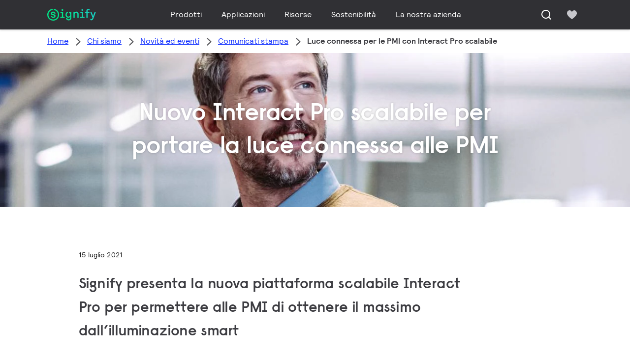

--- FILE ---
content_type: text/html;charset=utf-8
request_url: https://www.signify.com/it-it/our-company/news/press-releases/2021/20210715-signify-presents-interact-pro-a-new-scalable-system-designed-for-smes
body_size: 26794
content:


















<!DOCTYPE HTML>





<html lang="it" data-locale="it_it" class="no-js non-ie " dir="" >





<head>
    <meta charset="utf-8">
    <meta http-equiv="x-ua-compatible" content="ie=edge">
    <meta name="viewport" content="width=device-width, initial-scale=1">

    
    



    <script defer="defer" type="text/javascript" src="https://rum.hlx.page/.rum/@adobe/helix-rum-js@%5E2/dist/rum-standalone.js" data-routing="env=prod,tier=publish,ams=Philips Lighting (AEM)"></script>
<link rel="dns-prefetch" href="//www.crsc.lighting.philips.com">
    <link rel="preconnect" href="//www.crsc.lighting.philips.com">

<link rel="dns-prefetch" href="//assets.adobedtm.com">
<link rel="dns-prefetch" href="https://www.assets.signify.com">

    
    
    
        <script src="//www.lighting.philips.com/assets/scripts/tms_code.js"></script>
    

    
    





















    <title>Luce connessa per le PMI con Interact Pro scalabile | Sito Web aziendale di Signify</title>
    <meta name="description" class="elastic" content="Interact Pro è la nuova piattaforma scalabile di Signify, pensata per permettere alle PMI di ottenere tutti i vantaggi dell’illuminazione smart negli uffici e spazi industriali.">
    <meta name="keywords" content="">
    <meta name="DATEEFFECTIVE" content="">
    <meta name="DATELASTCHANGE" content="">
    <meta name="PHILIPS.INFOTYPE" content="news">
    <meta name="PHILIPS.SUMMARY" content="Interact Pro è la nuova piattaforma scalabile di Signify, pensata per permettere alle PMI di ottenere tutti i vantaggi dell’illuminazione smart negli uffici e spazi industriali.">
    <meta name="PHILIPS.METRICS.PAGENAME" content="our_company:news:press_releases:2021:20210715_signify_presents_interact_pro_a_new_scalable_system_designed_for_smes">

    


















    <meta class="elastic" name="last_modified" content="2021-07-14T16:46:09.170+02:00">

<meta class="elastic" name="page_type" content="news">

<meta class="elastic" name="keyword" content="">
<meta class="elastic" name="baseurl" content="https://www.signify.com/it-it/our-company/news/press-releases/2021/20210715-signify-presents-interact-pro-a-new-scalable-system-designed-for-smes">

    <meta class="elastic" name="env" content="prd">


    <meta class="elastic" name="asset_url" content="https://www.lighting.philips.com/b-dam/brand-logos/search_brand_logo_Signify.png">


    <meta class="elastic" name="sector" content="SIG">


    <meta class="elastic" name="locale" content="it_IT">


    <meta class="elastic" name="iss_title" content="Luce connessa per le PMI con Interact Pro scalabile">




















<meta property="og:title" content="Luce connessa per le PMI con Interact Pro scalabile | Sito Web aziendale di Signify">
<meta property="og:description" content="Interact Pro è la nuova piattaforma scalabile di Signify, pensata per permettere alle PMI di ottenere tutti i vantaggi dell’illuminazione smart negli uffici e spazi industriali.">
<meta property="og:type" content="article">
<meta property="og:image" content="https://www.signify.com/content/dam/signify/it-it/about/news/2021/20210715-signify-presents-interact-pro-a-new-scalable-system-designed-for-smes/20210715-signify-presents-interact-pro-thumb.jpg">
<meta property="og:site_name" content="Signify">
<meta property="twitter:card" content="summary">


    
    






    
    
     
     <link rel="canonical" href="https://www.signify.com/it-it/our-company/news/press-releases/2021/20210715-signify-presents-interact-pro-a-new-scalable-system-designed-for-smes"/>
    
 




    
    



<link rel="apple-touch-icon" href="https://www.signify.com/content/dam/signify/master/crsc/signify-favicon.png">
<link rel="icon" href="https://www.signify.com/content/dam/signify/master/crsc/signify-favicon.png">
<!--[if IE]>

<link rel="shortcut icon" href="/b-etc/philips/clientlibs/foundation-base/clientlibs-css/img/favicon/favicon.ico">

<![endif]-->
<meta name="msapplication-TileColor" content="#ffffff">
<meta name="msapplication-TileImage" content="https://www.signify.com/content/dam/signify/master/crsc/signify-favicon.png">


    
    

    
     


<link rel="stylesheet" href="/b-etc/designs/signify/clientlibs.min.ACSHASH86f3b9d097604892f349bc5d1046afa9.css" type="text/css">





    








<script type="text/javascript" src="//www.crsc.lighting.philips.com/crsc/scripts/_page.webfont.all.js"></script>
<script type="text/javascript">
    if (typeof _page !== 'undefined') { _page.text = _page.text || {};
        _page.link = _page.link || {}; _page.topNav = _page.topNav || {};
        
            if (typeof _page.webfont !== 'undefined') {
            _page.webfont.load({language: 'it'}, 'rs_demibold','rl_book','rl_bold');
            }
        
     }
</script>
<!--[if lt IE 9]>
    
    <script src="/b-etc/philips/clientlibs/foundation-base/html5shiv.min.ACSHASHa584b1fb7a2ba1a860c97f289a01cbc8.js"></script>

    
<![endif]-->
<script type="text/javascript">
/*
 modernizr v3.3.1
 Build https://modernizr.com/download?-canvas-csstransforms-csstransforms3d-csstransitions-flexbox-fullscreen-localstorage-objectfit-svg-touchevents-addtest-domprefixes-mq-prefixes-setclasses-testallprops-testprop-teststyles-dontmin

 Copyright (c)
  Faruk Ates
  Paul Irish
  Alex Sexton
  Ryan Seddon
  Patrick Kettner
  Stu Cox
  Richard Herrera

 MIT License
 {
  "name": "SVG",
  "property": "svg",
  "caniuse": "svg",
  "tags": ["svg"],
  "authors": ["Erik Dahlstrom"],
  "polyfills": [
    "svgweb",
    "raphael",
    "amplesdk",
    "canvg",
    "svg-boilerplate",
    "sie",
    "dojogfx",
    "fabricjs"
  ]
}
! {
  "name": "Local Storage",
  "property": "localstorage",
  "caniuse": "namevalue-storage",
  "tags": ["storage"],
  "knownBugs": [],
  "notes": [],
  "warnings": [],
  "polyfills": [
    "joshuabell-polyfill",
    "cupcake",
    "storagepolyfill",
    "amplifyjs",
    "yui-cacheoffline"
  ]
}
! {
  "name": "Canvas",
  "property": "canvas",
  "caniuse": "canvas",
  "tags": ["canvas", "graphics"],
  "polyfills": ["flashcanvas", "excanvas", "slcanvas", "fxcanvas"]
}
! {
  "name": "CSS Supports",
  "property": "supports",
  "caniuse": "css-featurequeries",
  "tags": ["css"],
  "builderAliases": ["css_supports"],
  "notes": [{
    "name": "W3 Spec",
    "href": "http://dev.w3.org/csswg/css3-conditional/#at-supports"
  },{
    "name": "Related Github Issue",
    "href": "github.com/Modernizr/Modernizr/issues/648"
  },{
    "name": "W3 Info",
    "href": "http://dev.w3.org/csswg/css3-conditional/#the-csssupportsrule-interface"
  }]
}
! {
  "name": "Touch Events",
  "property": "touchevents",
  "caniuse" : "touch",
  "tags": ["media", "attribute"],
  "notes": [{
    "name": "Touch Events spec",
    "href": "https://www.w3.org/TR/2013/WD-touch-events-20130124/"
  }],
  "warnings": [
    "Indicates if the browser supports the Touch Events spec, and does not necessarily reflect a touchscreen device"
  ],
  "knownBugs": [
    "False-positive on some configurations of Nokia N900",
    "False-positive on some BlackBerry 6.0 builds – https://github.com/Modernizr/Modernizr/issues/372#issuecomment-3112695"
  ]
}
! {
  "name": "Flexbox",
  "property": "flexbox",
  "caniuse": "flexbox",
  "tags": ["css"],
  "notes": [{
    "name": "The _new_ flexbox",
    "href": "http://dev.w3.org/csswg/css3-flexbox"
  }],
  "warnings": [
    "A `true` result for this detect does not imply that the `flex-wrap` property is supported; see the `flexwrap` detect."
  ]
}
! {
  "name": "CSS Transforms",
  "property": "csstransforms",
  "caniuse": "transforms2d",
  "tags": ["css"]
}
! {
  "name": "CSS Transforms 3D",
  "property": "csstransforms3d",
  "caniuse": "transforms3d",
  "tags": ["css"],
  "warnings": [
    "Chrome may occassionally fail this test on some systems; more info: https://code.google.com/p/chromium/issues/detail?id=129004"
  ]
}
! {
  "name": "CSS Transitions",
  "property": "csstransitions",
  "caniuse": "css-transitions",
  "tags": ["css"]
}
! {
  "name": "Fullscreen API",
  "property": "fullscreen",
  "caniuse": "fullscreen",
  "notes": [{
    "name": "MDN documentation",
    "href": "https://developer.mozilla.org/en/API/Fullscreen"
  }],
  "polyfills": ["screenfulljs"],
  "builderAliases": ["fullscreen_api"]
}
! {
  "name": "CSS Object Fit",
  "caniuse": "object-fit",
  "property": "objectfit",
  "tags": ["css"],
  "builderAliases": ["css_objectfit"],
  "notes": [{
    "name": "Opera Article on Object Fit",
    "href": "https://dev.opera.com/articles/css3-object-fit-object-position/"
  }]
}
!*/
(function(k,l,w){function m(a,c){return typeof a===c}function D(a){var c=q.className,b=e._config.classPrefix||"";z&&(c=c.baseVal);e._config.enableJSClass&&(c=c.replace(new RegExp("(^|\\s)"+b+"no-js(\\s|$)"),"$1"+b+"js$2"));e._config.enableClasses&&(c+=" "+b+a.join(" "+b),z?q.className.baseVal=c:q.className=c)}function E(a,c){if("object"==typeof a)for(var b in a)F(a,b)&&E(b,a[b]);else{a=a.toLowerCase();b=a.split(".");var d=e[b[0]];2==b.length&&(d=d[b[1]]);if("undefined"!=typeof d)return e;c="function"==
typeof c?c():c;1==b.length?e[b[0]]=c:(!e[b[0]]||e[b[0]]instanceof Boolean||(e[b[0]]=new Boolean(e[b[0]])),e[b[0]][b[1]]=c);D([(c&&0!=c?"":"no-")+b.join("-")]);e._trigger(a,c)}return e}function v(){return"function"!==typeof l.createElement?l.createElement(arguments[0]):z?l.createElementNS.call(l,"http://www.w3.org/2000/svg",arguments[0]):l.createElement.apply(l,arguments)}function C(a,c,b,d){var f=v("div");var g=l.body;g||(g=v(z?"svg":"body"),g.fake=!0);if(parseInt(b,10))for(;b--;){var u=v("div");
u.id=d?d[b]:"modernizr"+(b+1);f.appendChild(u)}b=v("style");b.type="text/css";b.id="smodernizr";(g.fake?g:f).appendChild(b);g.appendChild(f);b.styleSheet?b.styleSheet.cssText=a:b.appendChild(l.createTextNode(a));f.id="modernizr";if(g.fake){g.style.background="";g.style.overflow="hidden";var n=q.style.overflow;q.style.overflow="hidden";q.appendChild(g)}a=c(f,a);g.fake?(g.parentNode.removeChild(g),q.style.overflow=n,q.offsetHeight):f.parentNode.removeChild(f);return!!a}function G(a){return a.replace(/([a-z])-([a-z])/g,
function(c,b,d){return b+d.toUpperCase()}).replace(/^-/,"")}function P(a,c){return function(){return a.apply(c,arguments)}}function H(a){return a.replace(/([A-Z])/g,function(c,b){return"-"+b.toLowerCase()}).replace(/^ms-/,"-ms-")}function Q(a,c){var b=a.length;if("CSS"in k&&"supports"in k.CSS){for(;b--;)if(k.CSS.supports(H(a[b]),c))return!0;return!1}if("CSSSupportsRule"in k){for(var d=[];b--;)d.push("("+H(a[b])+":"+c+")");d=d.join(" or ");return C("@supports ("+d+") { #modernizr { position: absolute; } }",
function(f){return"absolute"==getComputedStyle(f,null).position})}return w}function I(a,c,b,d){function f(){u&&(delete p.style,delete p.modElem)}d=m(d,"undefined")?!1:d;if(!m(b,"undefined")){var g=Q(a,b);if(!m(g,"undefined"))return g}for(g=["modernizr","tspan","samp"];!p.style&&g.length;){var u=!0;p.modElem=v(g.shift());p.style=p.modElem.style}var n=a.length;for(g=0;g<n;g++){var r=a[g];var R=p.style[r];~(""+r).indexOf("-")&&(r=G(r));if(p.style[r]!==w){if(d||m(b,"undefined"))return f(),"pfx"==c?r:
!0;try{p.style[r]=b}catch(S){}if(p.style[r]!=R)return f(),"pfx"==c?r:!0}}f();return!1}function A(a,c,b,d,f){var g=a.charAt(0).toUpperCase()+a.slice(1),u=(a+" "+J.join(g+" ")+g).split(" ");if(m(c,"string")||m(c,"undefined"))return I(u,c,d,f);u=(a+" "+K.join(g+" ")+g).split(" ");a:{a=u;for(var n in a)if(a[n]in c){if(!1===b){c=a[n];break a}n=c[a[n]];if(m(n,"function")){c=P(n,b||c);break a}c=n;break a}c=!1}return c}function x(a,c,b){return A(a,w,w,c,b)}var L=[],y=[],h={_version:"3.3.1",_config:{classPrefix:"test-",
enableClasses:!0,enableJSClass:!0,usePrefixes:!0},_q:[],on:function(a,c){var b=this;setTimeout(function(){c(b[a])},0)},addTest:function(a,c,b){y.push({name:a,fn:c,options:b})},addAsyncTest:function(a){y.push({name:null,fn:a})}},e=function(){};e.prototype=h;e=new e;e.addTest("svg",!!l.createElementNS&&!!l.createElementNS("http://www.w3.org/2000/svg","svg").createSVGRect);e.addTest("localstorage",function(){try{return localStorage.setItem("modernizr","modernizr"),localStorage.removeItem("modernizr"),
!0}catch(a){return!1}});var B=h._config.usePrefixes?" -webkit- -moz- -o- -ms- ".split(" "):["",""];h._prefixes=B;var q=l.documentElement,z="svg"===q.nodeName.toLowerCase(),K=h._config.usePrefixes?["moz","o","ms","webkit"]:[];h._domPrefixes=K;var F;(function(){var a={}.hasOwnProperty;F=m(a,"undefined")||m(a.call,"undefined")?function(c,b){return b in c&&m(c.constructor.prototype[b],"undefined")}:function(c,b){return a.call(c,b)}})();h._l={};h.on=function(a,c){this._l[a]||(this._l[a]=[]);this._l[a].push(c);
e.hasOwnProperty(a)&&setTimeout(function(){e._trigger(a,e[a])},0)};h._trigger=function(a,c){if(this._l[a]){var b=this._l[a];setTimeout(function(){var d;for(d=0;d<b.length;d++){var f=b[d];f(c)}},0);delete this._l[a]}};e._q.push(function(){h.addTest=E});e.addTest("canvas",function(){var a=v("canvas");return!(!a.getContext||!a.getContext("2d"))});e.addTest("supports","CSS"in k&&"supports"in k.CSS||"supportsCSS"in k);var t=function(){var a=k.matchMedia||k.msMatchMedia;return a?function(c){return(c=a(c))&&
c.matches||!1}:function(c){var b=!1;C("@media "+c+" { #modernizr { position: absolute; } }",function(d){b="absolute"==(k.getComputedStyle?k.getComputedStyle(d,null):d.currentStyle).position});return b}}();h.mq=t;var M=h.testStyles=C;e.addTest("touchevents",function(){if("ontouchstart"in k||k.DocumentTouch&&l instanceof DocumentTouch)var a=!0;else{var c=["@media (",B.join("touch-enabled),("),"heartz){#modernizr{top:9px;position:absolute}}"].join("");M(c,function(b){a=9===b.offsetTop})}return a});var J=
h._config.usePrefixes?["Moz","O","ms","Webkit"]:[];h._cssomPrefixes=J;var N=function(a){var c=B.length,b=k.CSSRule;if("undefined"===typeof b)return w;if(!a)return!1;a=a.replace(/^@/,"");var d=a.replace(/-/g,"_").toUpperCase()+"_RULE";if(d in b)return"@"+a;for(var f=0;f<c;f++){var g=B[f];if(g.toUpperCase()+"_"+d in b)return"@-"+g.toLowerCase()+"-"+a}return!1};h.atRule=N;var O={elem:v("modernizr")};e._q.push(function(){delete O.elem});var p={style:O.elem.style};e._q.unshift(function(){delete p.style});
h.testProp=function(a,c,b){return I([a],w,c,b)};h.testAllProps=A;h.testAllProps=x;e.addTest("flexbox",x("flexBasis","1px",!0));e.addTest("csstransforms",function(){return-1===navigator.userAgent.indexOf("Android 2.")&&x("transform","scale(1)",!0)});e.addTest("csstransforms3d",function(){var a=!!x("perspective","1px",!0),c=e._config.usePrefixes;if(a&&(!c||"webkitPerspective"in q.style)){if(e.supports)var b="@supports (perspective: 1px)";else b="@media (transform-3d)",c&&(b+=",(-webkit-transform-3d)");
M("#modernizr{width:0;height:0}"+(b+"{#modernizr{width:7px;height:18px;margin:0;padding:0;border:0}}"),function(d){a=7===d.offsetWidth&&18===d.offsetHeight})}return a});e.addTest("csstransitions",x("transition","all",!0));t=h.prefixed=function(a,c,b){if(0===a.indexOf("@"))return N(a);-1!=a.indexOf("-")&&(a=G(a));return c?A(a,c,b):A(a,"pfx")};e.addTest("fullscreen",!(!t("exitFullscreen",l,!1)&&!t("cancelFullScreen",l,!1)));e.addTest("objectfit",!!t("objectFit"),{aliases:["object-fit"]});(function(){var a,
c;for(c in y)if(y.hasOwnProperty(c)){var b=[];var d=y[c];if(d.name&&(b.push(d.name.toLowerCase()),d.options&&d.options.aliases&&d.options.aliases.length))for(a=0;a<d.options.aliases.length;a++)b.push(d.options.aliases[a].toLowerCase());d=m(d.fn,"function")?d.fn():d.fn;for(a=0;a<b.length;a++){var f=b[a];f=f.split(".");1===f.length?e[f[0]]=d:(!e[f[0]]||e[f[0]]instanceof Boolean||(e[f[0]]=new Boolean(e[f[0]])),e[f[0]][f[1]]=d);L.push((d?"":"no-")+f.join("-"))}}})();D(L);delete h.addTest;delete h.addAsyncTest;
for(t=0;t<e._q.length;t++)e._q[t]();k.Modernizr=e})(window,document);Modernizr.addTest("correctvh",function(){return!navigator.userAgent.match(/(iPad|iPhone);.*CPU.*OS (6|7)_\d/i)});Modernizr.addTest("touch",function(){return Modernizr.touchevents});(function(){var k=document.documentElement;Modernizr._config.classPrefix&&-1<k.className.indexOf("no-js")&&(k.className=k.className.replace("no-js",Modernizr._config.classPrefix+"js"))})();
</script>


    
    





    
    


    


                              <script>!function(a){var e="https://s.go-mpulse.net/boomerang/",t="addEventListener";if("True"=="True")a.BOOMR_config=a.BOOMR_config||{},a.BOOMR_config.PageParams=a.BOOMR_config.PageParams||{},a.BOOMR_config.PageParams.pci=!0,e="https://s2.go-mpulse.net/boomerang/";if(window.BOOMR_API_key="PKCAN-ZF6A2-DRLJC-47N5R-RK67J",function(){function n(e){a.BOOMR_onload=e&&e.timeStamp||(new Date).getTime()}if(!a.BOOMR||!a.BOOMR.version&&!a.BOOMR.snippetExecuted){a.BOOMR=a.BOOMR||{},a.BOOMR.snippetExecuted=!0;var i,_,o,r=document.createElement("iframe");if(a[t])a[t]("load",n,!1);else if(a.attachEvent)a.attachEvent("onload",n);r.src="javascript:void(0)",r.title="",r.role="presentation",(r.frameElement||r).style.cssText="width:0;height:0;border:0;display:none;",o=document.getElementsByTagName("script")[0],o.parentNode.insertBefore(r,o);try{_=r.contentWindow.document}catch(O){i=document.domain,r.src="javascript:var d=document.open();d.domain='"+i+"';void(0);",_=r.contentWindow.document}_.open()._l=function(){var a=this.createElement("script");if(i)this.domain=i;a.id="boomr-if-as",a.src=e+"PKCAN-ZF6A2-DRLJC-47N5R-RK67J",BOOMR_lstart=(new Date).getTime(),this.body.appendChild(a)},_.write("<bo"+'dy onload="document._l();">'),_.close()}}(),"".length>0)if(a&&"performance"in a&&a.performance&&"function"==typeof a.performance.setResourceTimingBufferSize)a.performance.setResourceTimingBufferSize();!function(){if(BOOMR=a.BOOMR||{},BOOMR.plugins=BOOMR.plugins||{},!BOOMR.plugins.AK){var e=""=="true"?1:0,t="",n="clphhiqxibybi2lrv65a-f-0062bc529-clientnsv4-s.akamaihd.net",i="false"=="true"?2:1,_={"ak.v":"39","ak.cp":"678058","ak.ai":parseInt("448880",10),"ak.ol":"0","ak.cr":8,"ak.ipv":4,"ak.proto":"h2","ak.rid":"cb4150","ak.r":42170,"ak.a2":e,"ak.m":"dscb","ak.n":"essl","ak.bpcip":"18.222.115.0","ak.cport":47380,"ak.gh":"23.52.43.4","ak.quicv":"","ak.tlsv":"tls1.3","ak.0rtt":"","ak.0rtt.ed":"","ak.csrc":"-","ak.acc":"","ak.t":"1769058234","ak.ak":"hOBiQwZUYzCg5VSAfCLimQ==Q1TNu0vahktrnaSrAIChC+83Yp0S5XxmqJG2EEmYoZVRVED/LyeNLdNJ0RjswqMTHizep55KqUIIzkY6bUXOycS8+xk0ufgCF99K4xZ173ole3BD0NlnH5Q9nyK3mt7b5t7MmPovjq90/BeN2pExnEIz9OC8Y+Aa3Bu1TCWlTel5P18o/gtwefRM6sZrTfYrR1Z00ptopEzpzpR3iAoobZrifaaN9E042TmWGMZ8QwNHW+ojz4oKfy4uL9Oty4gcFCzbA/EHGPXW9PGOliBoDXwJ66hAABi30TUBNVqmbIKMWtjk/1XVDiPSwvqF+GAVuUOZk6MmysKGE3s3ma4Zemkx22FjmJSLrKY6mzihblsaRUP2PhW/LvtASYopSdGWb8q/IiydAIdL5ZKpYlYR4lOv6KARfNTdpzEWsOrzcUU=","ak.pv":"207","ak.dpoabenc":"","ak.tf":i};if(""!==t)_["ak.ruds"]=t;var o={i:!1,av:function(e){var t="http.initiator";if(e&&(!e[t]||"spa_hard"===e[t]))_["ak.feo"]=void 0!==a.aFeoApplied?1:0,BOOMR.addVar(_)},rv:function(){var a=["ak.bpcip","ak.cport","ak.cr","ak.csrc","ak.gh","ak.ipv","ak.m","ak.n","ak.ol","ak.proto","ak.quicv","ak.tlsv","ak.0rtt","ak.0rtt.ed","ak.r","ak.acc","ak.t","ak.tf"];BOOMR.removeVar(a)}};BOOMR.plugins.AK={akVars:_,akDNSPreFetchDomain:n,init:function(){if(!o.i){var a=BOOMR.subscribe;a("before_beacon",o.av,null,null),a("onbeacon",o.rv,null,null),o.i=!0}return this},is_complete:function(){return!0}}}}()}(window);</script></head>




<body class="newscenter-article" data-country="IT" data-language="it" data-locale="it_IT">







<!--<noindex>-->
<!-- HEADER SECTION START -->

    <section class=" "><div class="xfpage page basicpage">

    



<div class="xf-content-height">
    

<div class="aem-Grid aem-Grid--12 aem-Grid--default--12 ">
    
    <div class="experience-fragment-component experience-fragment experiencefragment aem-GridColumn aem-GridColumn--default--12">
<div id="experience-fragment-component-b206771819" class="cmp-experiencefragment cmp-experiencefragment--header">

    



<div class="xf-content-height">
    

<div class="aem-Grid aem-Grid--12 aem-Grid--default--12 ">
    
    <div class="header-component header master-ssr-component master-component aem-GridColumn aem-GridColumn--default--12">
    
    
    
    
        
        
            <header data-cmp-name="header-component" data-cmp-id="d2644bbf-f73f-4ba8-9088-37ad6f66f91e" data-cmp-rendered-at="2026-01-21T04:02:44.669Z" data-tracking-event="component/header/impression" data-tracking-info="{&quot;component&quot;:{&quot;id&quot;:&quot;7615d67e0f33ff5dce39bc2b5bc4dbf7&quot;,&quot;path&quot;:&quot;/header_component_541789929&quot;,&quot;name&quot;:&quot;header&quot;}}" data-server-rendered="true" class="header"><!----> <div class="header__body header__container"><div class="header__prenav"><section class="section-component header__prenav-container"><div class="header__prenav-logo"><a href="https://www.signify.com/it-it" class="header__logo-link"><img alt="Logo Signify" src="https://www.signify.com/content/dam/signify-multibrand/master/navigation/logo/signify-logo.svg" class="header__prenav-logo-img"></a></div> <nav aria-label="" class="header__menu-wrapper header__menu--desktop"><ul class="header__menu navigation-items"><li class="header__menu-item header__menu-item--desktop navigation-item flyout-v2-trigger"><div class="header__menu-item--submenu"><a href="https://www.signify.com/it-it/prof" title="Prodotti" class="header__menu-item--submenu__link flyout-v2-trigger__link body-copy-2">
                    Prodotti
                </a> <div class="flyout-v2"><section class="flyout-v2__inner-wrapper section-component"><div class="flyout-v2__header"><header class="flyout-v2__submenu-title heading-4">
                Prodotti
            </header> <button type="button" aria-label="Close" data-tracking-info="{&quot;event&quot;:{&quot;effect&quot;:&quot;close Prodotti flyout&quot;,&quot;label&quot;:&quot;Close&quot;}}" class="flyout-v2__close-button icon-button--ghost"><svg class="icon icon-close icon--md"><use href="/etc.clientlibs/signify-brand-signify-multibrand/clientlibs/clientlib-main/resources/icons/ui.svg#close"></use></svg></button></div> <nav aria-label="Menu secondario" class="row flyout-v2__nav"><div class="flyout-v2__links flyout-v2__links--multi-column col-12" style="display:none;"><section class="flyout-v2__block flyout-v2__block--links"><div class="navigation-list"><img alt="Apparecchi d'illuminazione per interni" loading="lazy" fetchpriority="low" srcset="https://www.assets.signify.com/is/image/Signify/DN145B-G4-20S-PSU-CLP" src="[data-uri]" class="flyout-v2__block-image"> <header class="heading-7 flyout-v2__block-title">
        Apparecchi d'illuminazione per interni
    </header> <ul class="flyout-v2__list"><li class="flyout-v2__li"><a href="https://www.signify.com/it-it/prof/apparecchi-d-illuminazione-per-interni/downlight/SMC_CDOWNL_CA/category" target="_self" class="text-label body-copy-2 flyout-v2__link">Downlight</a></li><li class="flyout-v2__li"><a href="https://www.signify.com/it-it/prof/apparecchi-d-illuminazione-per-interni/downlight-d-accento/SMC_ACCDOWNL_CA/category" target="_self" class="text-label body-copy-2 flyout-v2__link">Downlight d'accento</a></li><li class="flyout-v2__li"><a href="https://www.signify.com/it-it/prof/apparecchi-d-illuminazione-per-interni/a-incasso/SMC_CREC_CA/category" target="_self" class="text-label body-copy-2 flyout-v2__link">A incasso</a></li><li class="flyout-v2__li"><a href="https://www.signify.com/it-it/prof/apparecchi-d-illuminazione-per-interni/pannelli-su-binario/SMC_LGHTPNLS_CA/category" target="_self" class="text-label body-copy-2 flyout-v2__link">Pannelli su binario</a></li></ul> <div class="flyout-v2__li"><a href="https://www.signify.com/it-it/prof/apparecchi-d-illuminazione-per-interni" class="flyout-v2__link navigation-menu-link--primary text-label--bold">
            Visualizza tutto
            <svg class="icon icon-right icon--sm"><use href="/etc.clientlibs/signify-brand-signify-multibrand/clientlibs/clientlib-main/resources/icons/ui.svg#right"></use></svg></a></div></div></section><section class="flyout-v2__block flyout-v2__block--links"><div class="navigation-list"><img alt="Apparecchi per illuminazione da esterni" loading="lazy" fetchpriority="low" srcset="https://www.assets.signify.com/is/image/Signify/UniStreet_LumiStreet_gen2_Mini_Beautyshoot_ON" src="[data-uri]" class="flyout-v2__block-image"> <header class="heading-7 flyout-v2__block-title">
        Apparecchi per illuminazione da esterni
    </header> <ul class="flyout-v2__list"><li class="flyout-v2__li"><a href="https://www.signify.com/it-it/prof/apparecchi-per-illuminazione-da-esterni/strade-e-vie/SMC_NROADLUM_CA/category" target="_self" class="text-label body-copy-2 flyout-v2__link">Strade e vie</a></li><li class="flyout-v2__li"><a href="https://www.signify.com/it-it/prof/apparecchi-per-illuminazione-da-esterni/illuminazione-a-proiezione-per-impianti-sportivi-e-grandi-spazi-all-aperto/SMC_NSPAREA_CA/category" target="_self" class="text-label body-copy-2 flyout-v2__link">Illuminazione a proiezione per impianti sportivi e grandi spazi all'aperto</a></li><li class="flyout-v2__li"><a href="https://www.signify.com/it-it/prof/apparecchi-per-illuminazione-da-esterni/illuminazione-architetturale-a-proiezione/SMC_PROJECT_CA/category" target="_self" class="text-label body-copy-2 flyout-v2__link">Illuminazione architetturale a proiezione</a></li><li class="flyout-v2__li"><a href="https://www.signify.com/it-it/prof/apparecchi-per-illuminazione-da-esterni/urban/SMC_URBAN_CA/category" target="_self" class="text-label body-copy-2 flyout-v2__link">Urban</a></li></ul> <div class="flyout-v2__li"><a href="https://www.signify.com/it-it/prof/apparecchi-per-illuminazione-da-esterni" class="flyout-v2__link navigation-menu-link--primary text-label--bold">
            Visualizza tutto
            <svg class="icon icon-right icon--sm"><use href="/etc.clientlibs/signify-brand-signify-multibrand/clientlibs/clientlib-main/resources/icons/ui.svg#right"></use></svg></a></div></div></section><section class="flyout-v2__block flyout-v2__block--links"><div class="navigation-list"><img alt="Lampade e tubi LED" loading="lazy" fetchpriority="low" srcset="https://www.assets.signify.com/is/image/Signify/CorePro_LEDtube_EM_Mains_T8-BSP" src="[data-uri]" class="flyout-v2__block-image"> <header class="heading-7 flyout-v2__block-title">
        Lampade e tubi LED
    </header> <ul class="flyout-v2__list"><li class="flyout-v2__li"><a href="https://www.signify.com/it-it/prof/lampade-e-tubi-led/lampade-neon-led/SMC_EP01LTUB_CA/category" target="_self" class="text-label body-copy-2 flyout-v2__link">Lampade neon LED</a></li><li class="flyout-v2__li"><a href="https://www.signify.com/it-it/prof/lampade-e-tubi-led/faretti-led/SMC_LEDSPOT_CA/category" target="_self" class="text-label body-copy-2 flyout-v2__link">Faretti LED</a></li><li class="flyout-v2__li"><a href="https://www.signify.com/it-it/prof/lampade-e-tubi-led/sostituzione-led-hid/SMC_LEDHID_CA/category" target="_self" class="text-label body-copy-2 flyout-v2__link">Sostituzione LED HID</a></li><li class="flyout-v2__li"><a href="https://www.signify.com/it-it/prof/lampade-e-tubi-led/lampadine-led/SMC_LEDBULB_CA/category" target="_self" class="text-label body-copy-2 flyout-v2__link">Lampadine LED</a></li></ul> <div class="flyout-v2__li"><a href="https://www.signify.com/it-it/prof/lampade-e-tubi-led" class="flyout-v2__link navigation-menu-link--primary text-label--bold">
            Visualizza tutto
            <svg class="icon icon-right icon--sm"><use href="/etc.clientlibs/signify-brand-signify-multibrand/clientlibs/clientlib-main/resources/icons/ui.svg#right"></use></svg></a></div></div></section><section class="flyout-v2__block flyout-v2__block--links"><div class="navigation-list"><img alt="Lampade e tubi a reattore convenzionale" loading="lazy" fetchpriority="low" srcset="https://www.assets.signify.com/is/image/Signify/LPBS1_TL5HO8_PHL_0001" src="[data-uri]" class="flyout-v2__block-image"> <header class="heading-7 flyout-v2__block-title">
        Lampade e tubi a reattore convenzionale
    </header> <ul class="flyout-v2__list"><li class="flyout-v2__li"><a href="https://www.signify.com/it-it/prof/lampade-e-tubi-a-reattore-convenzionale/lampade-e-starter-fluorescenti/SMC_FLLMPST_CA/category" target="_self" class="text-label body-copy-2 flyout-v2__link">Lampade e starter fluorescenti</a></li><li class="flyout-v2__li"><a href="https://www.signify.com/it-it/prof/lampade-e-tubi-a-reattore-convenzionale/compatte-fluorescenti-non-integrate/SMC_EP01LCFN_CA/category" target="_self" class="text-label body-copy-2 flyout-v2__link">Compatte fluorescenti non integrate</a></li><li class="flyout-v2__li"><a href="https://www.signify.com/it-it/prof/lampade-e-tubi-a-reattore-convenzionale/compatta-a-scarica-ad-alta-intensita/SMC_EP01LCHD_CA/category" target="_self" class="text-label body-copy-2 flyout-v2__link">Compatta a scarica ad alta intensità</a></li><li class="flyout-v2__li"><a href="https://www.signify.com/it-it/prof/lampade-e-tubi-a-reattore-convenzionale/lampade-a-scarica-ad-alta-intensita/SMC_EP01LHID_CA/category" target="_self" class="text-label body-copy-2 flyout-v2__link">Lampade a scarica ad alta intensità</a></li></ul> <div class="flyout-v2__li"><a href="https://www.signify.com/it-it/prof/lampade-e-tubi-a-reattore-convenzionale" class="flyout-v2__link navigation-menu-link--primary text-label--bold">
            Visualizza tutto
            <svg class="icon icon-right icon--sm"><use href="/etc.clientlibs/signify-brand-signify-multibrand/clientlibs/clientlib-main/resources/icons/ui.svg#right"></use></svg></a></div></div></section><section class="flyout-v2__block flyout-v2__block--links"><div class="navigation-list"><img alt="Componenti elettronici LED" loading="lazy" fetchpriority="low" srcset="https://www.assets.signify.com/is/image/Signify/Fortimo-LED-Strip-MF-HE-FC-HV6-Fam-BS" src="[data-uri]" class="flyout-v2__block-image"> <header class="heading-7 flyout-v2__block-title">
        Componenti elettronici LED
    </header> <ul class="flyout-v2__list"><li class="flyout-v2__li"><a href="https://www.signify.com/it-it/prof/componenti-elettronici-led/moduli-lineari/SMC_LINMOD_CA/category" target="_self" class="text-label body-copy-2 flyout-v2__link">Moduli lineari</a></li><li class="flyout-v2__li"><a href="https://www.signify.com/it-it/prof/componenti-elettronici-led/driver-lineari/SMC_LINDRV_CA/category" target="_self" class="text-label body-copy-2 flyout-v2__link">Driver lineari</a></li><li class="flyout-v2__li"><a href="https://www.signify.com/it-it/prof/componenti-elettronici-led/driver-per-esterni/SMC_XTRDRV_CA/category" target="_self" class="text-label body-copy-2 flyout-v2__link">Driver per esterni</a></li><li class="flyout-v2__li"><a href="https://www.signify.com/it-it/prof/componenti-elettronici-led/driver-led-a-tensione-costante/SMC_CNSTNTVLTGDRVRS_CA/category" target="_self" class="text-label body-copy-2 flyout-v2__link">Driver LED a tensione costante</a></li></ul> <div class="flyout-v2__li"><a href="https://www.signify.com/it-it/prof/componenti-elettronici-led" class="flyout-v2__link navigation-menu-link--primary text-label--bold">
            Visualizza tutto
            <svg class="icon icon-right icon--sm"><use href="/etc.clientlibs/signify-brand-signify-multibrand/clientlibs/clientlib-main/resources/icons/ui.svg#right"></use></svg></a></div></div></section><section class="flyout-v2__block flyout-v2__block--links"><div class="navigation-list"><img alt="Componenti elettronici d'illuminazione" loading="lazy" fetchpriority="low" srcset="https://www.assets.signify.com/is/image/Signify/GPBS1_DAVCMPCT_PHL_0001" src="[data-uri]" class="flyout-v2__block-image"> <header class="heading-7 flyout-v2__block-title">
        Componenti elettronici d'illuminazione
    </header> <ul class="flyout-v2__list"><li class="flyout-v2__li"><a href="https://www.signify.com/it-it/prof/componenti-elettronici-d-illuminazione/hid/SMC_GE01GAD_CA/category" target="_self" class="text-label body-copy-2 flyout-v2__link">HID</a></li><li class="flyout-v2__li"><a href="https://www.signify.com/it-it/prof/componenti-elettronici-d-illuminazione/fluorescente/SMC_GE01GAF_CA/category" target="_self" class="text-label body-copy-2 flyout-v2__link">Fluorescente</a></li></ul> <div class="flyout-v2__li"><a href="https://www.signify.com/it-it/prof/componenti-elettronici-d-illuminazione" class="flyout-v2__link navigation-menu-link--primary text-label--bold">
            Visualizza tutto
            <svg class="icon icon-right icon--sm"><use href="/etc.clientlibs/signify-brand-signify-multibrand/clientlibs/clientlib-main/resources/icons/ui.svg#right"></use></svg></a></div></div></section><section class="flyout-v2__block flyout-v2__block--links"><div class="navigation-list"><img alt="Sistemi di controllo dell'illuminazione" loading="lazy" fetchpriority="low" srcset="https://www.assets.signify.com/is/image/Signify/DYN_IMG_SI_FAM_BS" src="[data-uri]" class="flyout-v2__block-image"> <header class="heading-7 flyout-v2__block-title">
        Sistemi di controllo dell'illuminazione
    </header> <ul class="flyout-v2__list"><li class="flyout-v2__li"><a href="https://www.signify.com/it-it/prof/sistemi-di-controllo-dell-illuminazione/dynalite/SMC_ECLMSYS_CA/category" target="_self" class="text-label body-copy-2 flyout-v2__link">Dynalite</a></li><li class="flyout-v2__li"><a href="https://www.signify.com/it-it/prof/sistemi-di-controllo-dell-illuminazione/interact-per-gli-edifici-intelligenti/SMC_ECINDACC_CA/category" target="_self" class="text-label body-copy-2 flyout-v2__link">Interact per gli edifici intelligenti</a></li><li class="flyout-v2__li"><a href="https://www.signify.com/it-it/prof/sistemi-di-controllo-dell-illuminazione/sensori-connessi-indipendenti/SMC_ECSACON_CA/category" target="_self" class="text-label body-copy-2 flyout-v2__link">Sensori connessi indipendenti</a></li><li class="flyout-v2__li"><a href="https://www.signify.com/it-it/prof/sistemi-di-controllo-dell-illuminazione/sistemi-basati-sull-apparecchio-d-illuminazione/SMC_ECLBCON_CA/category" target="_self" class="text-label body-copy-2 flyout-v2__link">Sistemi basati sull'apparecchio d'illuminazione</a></li></ul> <div class="flyout-v2__li"><a href="https://www.signify.com/it-it/prof/sistemi-di-controllo-dell-illuminazione" class="flyout-v2__link navigation-menu-link--primary text-label--bold">
            Visualizza tutto
            <svg class="icon icon-right icon--sm"><use href="/etc.clientlibs/signify-brand-signify-multibrand/clientlibs/clientlib-main/resources/icons/ui.svg#right"></use></svg></a></div></div></section></div> <div class="flyout-v2__cards flyout-v2__cards--multi-column col-12" style="display:none;"><!----><!----><!----><!----><!----><!----><!----></div></nav> <!----></section></div></div></li><li class="header__menu-item header__menu-item--desktop navigation-item flyout-v2-trigger"><div class="header__menu-item--submenu"><a href="https://www.signify.com/it-it/applications" title="Applicazioni" class="header__menu-item--submenu__link flyout-v2-trigger__link body-copy-2">
                    Applicazioni
                </a> <div class="flyout-v2"><section class="flyout-v2__inner-wrapper section-component"><div class="flyout-v2__header"><!----> <button type="button" aria-label="Close" data-tracking-info="{&quot;event&quot;:{&quot;effect&quot;:&quot;close  flyout&quot;,&quot;label&quot;:&quot;Close&quot;}}" class="flyout-v2__close-button icon-button--ghost"><svg class="icon icon-close icon--md"><use href="/etc.clientlibs/signify-brand-signify-multibrand/clientlibs/clientlib-main/resources/icons/ui.svg#close"></use></svg></button></div> <nav aria-label="Menu secondario" class="row flyout-v2__nav"><div class="flyout-v2__links flyout-v2__links--multi-column col-12" style="display:none;"><section class="flyout-v2__block flyout-v2__block--links"><div class="navigation-list"><!----> <header class="heading-7 flyout-v2__block-title">
        Applicazioni
    </header> <ul class="flyout-v2__list"><li class="flyout-v2__li"><a href="https://www.signify.com/it-it/applications/cities" target="_self" class="text-label body-copy-2 flyout-v2__link">Città</a></li><li class="flyout-v2__li"><a href="https://www.signify.com/it-it/applications/education" target="_self" class="text-label body-copy-2 flyout-v2__link">Istruzione</a></li><li class="flyout-v2__li"><a href="https://www.signify.com/it-it/applications/healthcare" target="_self" class="text-label body-copy-2 flyout-v2__link">Settore sanitario</a></li><li class="flyout-v2__li"><a href="https://www.signify.com/it-it/applications/hospitality" target="_self" class="text-label body-copy-2 flyout-v2__link">Hotel, ristoranti e bar</a></li><li class="flyout-v2__li"><a href="https://www.signify.com/it-it/applications/manufacturing" target="_self" class="text-label body-copy-2 flyout-v2__link">Industria</a></li><li class="flyout-v2__li"><a href="https://www.signify.com/it-it/applications/office" target="_self" class="text-label body-copy-2 flyout-v2__link">Uffici</a></li><li class="flyout-v2__li"><a href="https://www.signify.com/it-it/applications/retail" target="_self" class="text-label body-copy-2 flyout-v2__link">Retail</a></li><li class="flyout-v2__li"><a href="https://www.signify.com/it-it/applications/sports" target="_self" class="text-label body-copy-2 flyout-v2__link">Sport</a></li><li class="flyout-v2__li"><a href="https://www.signify.com/it-it/applications/transportation" target="_self" class="text-label body-copy-2 flyout-v2__link">Trasporti</a></li></ul> <!----></div></section></div> <div class="flyout-v2__cards flyout-v2__cards--multi-column col-12" style="display:none;"><!----></div></nav> <!----></section></div></div></li><li class="header__menu-item header__menu-item--desktop navigation-item flyout-v2-trigger"><div class="header__menu-item--submenu"><a href="https://www.signify.com/it-it/resources" title="Risorse" class="header__menu-item--submenu__link flyout-v2-trigger__link body-copy-2">
                    Risorse
                </a> <div class="flyout-v2"><section class="flyout-v2__inner-wrapper section-component"><div class="flyout-v2__header"><!----> <button type="button" aria-label="Close" data-tracking-info="{&quot;event&quot;:{&quot;effect&quot;:&quot;close  flyout&quot;,&quot;label&quot;:&quot;Close&quot;}}" class="flyout-v2__close-button icon-button--ghost"><svg class="icon icon-close icon--md"><use href="/etc.clientlibs/signify-brand-signify-multibrand/clientlibs/clientlib-main/resources/icons/ui.svg#close"></use></svg></button></div> <nav aria-label="Menu secondario" class="row flyout-v2__nav"><div class="flyout-v2__links flyout-v2__links--multi-column col-12" style="display:none;"><section class="flyout-v2__block flyout-v2__block--links"><div class="navigation-list"><!----> <header class="heading-7 flyout-v2__block-title">
        Risorse
    </header> <ul class="flyout-v2__list"><li class="flyout-v2__li"><a href="https://www.signify.com/it-it/case-studies" target="_self" class="text-label body-copy-2 flyout-v2__link">Case studies</a></li><li class="flyout-v2__li"><a href="https://www.signify.com/it-it/our-company/news/press-releases" target="_self" class="text-label body-copy-2 flyout-v2__link">News</a></li><li class="flyout-v2__li"><a href="https://www.signify.com/it-it/lighting-academy" target="_self" class="text-label body-copy-2 flyout-v2__link">Lighting Academy</a></li><li class="flyout-v2__li"><a href="https://www.signify.com/it-it/signify-services" target="_self" class="text-label body-copy-2 flyout-v2__link">Servizi di Signify</a></li><li class="flyout-v2__li"><a href="https://www.signify.com/global/lighting-academy/browser/event/calendar-events" target="_self" class="text-label body-copy-2 flyout-v2__link">Eventi </a></li></ul> <div class="flyout-v2__li"><a href="https://www.signify.com/it-it/resources" class="flyout-v2__link navigation-menu-link--primary text-label--bold">
            Scopri le risorse
            <svg class="icon icon-right icon--sm"><use href="/etc.clientlibs/signify-brand-signify-multibrand/clientlibs/clientlib-main/resources/icons/ui.svg#right"></use></svg></a></div></div></section><!----><!----><!----></div> <div class="flyout-v2__cards flyout-v2__cards--multi-column col-12" style="display:none;"><!----><section class="flyout-v2__block flyout-v2__block--cards"><div class="navigation-card"><a href="https://www.signify.com/it-it/specifier" target="_self" class="navigation-card__link"><img srcset="/content/dam/signify-multibrand/master/navigation/cards/navCard-Resources-Lighting-designers-and-engineers.jpg 524w" alt="Progettisti illuminotecnici e ingegneri" loading="lazy" fetchpriority="low" src="[data-uri]" class="navigation-card__image"> <div class="navigation-card__wrapper"><p class="navigation-card__text heading-4">Progettisti illuminotecnici e ingegneri</p></div></a></div></section><section class="flyout-v2__block flyout-v2__block--cards"><div class="navigation-card"><a href="https://www.signify.com/it-it/partner-program" target="_self" class="navigation-card__link"><img srcset="/content/dam/signify-multibrand/master/navigation/cards/navCard-Resources-System-integrators.jpg 524w" alt="Certified System Integrators" loading="lazy" fetchpriority="low" src="[data-uri]" class="navigation-card__image"> <div class="navigation-card__wrapper"><p class="navigation-card__text heading-4">Certified System Integrators</p></div></a></div></section><section class="flyout-v2__block flyout-v2__block--cards"><div class="navigation-card"><a href="https://www.signify.com/it-it/installatori-elettricisti" target="_self" class="navigation-card__link"><img srcset="/content/dam/signify-multibrand/master/navigation/cards/navCard-Resources-Installer-and-wholesaler.jpg 524w" alt="Installatori e grossisti" loading="lazy" fetchpriority="low" src="[data-uri]" class="navigation-card__image"> <div class="navigation-card__wrapper"><p class="navigation-card__text heading-4">Installatori e grossisti</p></div></a></div></section></div></nav> <!----></section></div></div></li><li class="header__menu-item header__menu-item--desktop navigation-item flyout-v2-trigger"><div class="header__menu-item--submenu"><a href="https://www.signify.com/it-it/sustainability" title="Sostenibilità" class="header__menu-item--submenu__link flyout-v2-trigger__link body-copy-2">
                    Sostenibilità
                </a> <div class="flyout-v2"><section class="flyout-v2__inner-wrapper section-component"><div class="flyout-v2__header"><!----> <button type="button" aria-label="Close" data-tracking-info="{&quot;event&quot;:{&quot;effect&quot;:&quot;close  flyout&quot;,&quot;label&quot;:&quot;Close&quot;}}" class="flyout-v2__close-button icon-button--ghost"><svg class="icon icon-close icon--md"><use href="/etc.clientlibs/signify-brand-signify-multibrand/clientlibs/clientlib-main/resources/icons/ui.svg#close"></use></svg></button></div> <nav aria-label="Menu secondario" class="row flyout-v2__nav"><div class="flyout-v2__links flyout-v2__links--multi-column col-12" style="display:none;"><section class="flyout-v2__block flyout-v2__block--links"><div class="navigation-list"><!----> <header class="heading-7 flyout-v2__block-title">
        Sostenibilità
    </header> <ul class="flyout-v2__list"><li class="flyout-v2__li"><a href="https://www.signify.com/it-it/sustainability/our-program" target="_self" class="text-label body-copy-2 flyout-v2__link">Il nostro programma</a></li><li class="flyout-v2__li"><a href="https://www.signify.com/it-it/sustainability/green-switch-program" target="_self" class="text-label body-copy-2 flyout-v2__link">Il programma Green Switch</a></li><li class="flyout-v2__li"><a href="https://www.signify.com/it-it/sustainability/sustainable-lighting" target="_self" class="text-label body-copy-2 flyout-v2__link">Illuminazione sostenibile</a></li><li class="flyout-v2__li"><a href="https://www.signify.com/it-it/case-studies" target="_self" class="text-label body-copy-2 flyout-v2__link">Case Studies</a></li><li class="flyout-v2__li"><a href="https://www.signify.com/it-it/sustainability/downloads" target="_self" class="text-label body-copy-2 flyout-v2__link">Download</a></li></ul> <div class="flyout-v2__li"><a href="https://www.signify.com/it-it/sustainability" class="flyout-v2__link navigation-menu-link--primary text-label--bold">
            Scopri la sostenibilità
            <svg class="icon icon-right icon--sm"><use href="/etc.clientlibs/signify-brand-signify-multibrand/clientlibs/clientlib-main/resources/icons/ui.svg#right"></use></svg></a></div></div></section><!----><!----><!----></div> <div class="flyout-v2__cards flyout-v2__cards--multi-column col-12" style="display:none;"><!----><section class="flyout-v2__block flyout-v2__block--cards"><div class="navigation-card"><a href="https://www.signify.com/it-it/sustainability/our-program" target="_self" class="navigation-card__link"><img srcset="/content/dam/signify-multibrand/master/navigation/cards/navCard-sustainability-Brighter-lives-better-world.jpg 524w" alt="&quot;Brighter Lives, Better World&quot;" loading="lazy" fetchpriority="low" src="[data-uri]" class="navigation-card__image"> <div class="navigation-card__wrapper"><p class="navigation-card__text heading-4">&quot;Brighter Lives, Better World&quot;</p></div></a></div></section><section class="flyout-v2__block flyout-v2__block--cards"><div class="navigation-card"><a href="https://www.signify.com/it-it/sustainability/green-switch-program#calculator" target="_self" class="navigation-card__link"><img srcset="/content/dam/signify-multibrand/master/navigation/cards/navCard-sustainability-Green-switch-calculator.jpg 524w" alt="Green Switch Calculator " loading="lazy" fetchpriority="low" src="[data-uri]" class="navigation-card__image"> <div class="navigation-card__wrapper"><p class="navigation-card__text heading-4">Green Switch Calculator </p></div></a></div></section><section class="flyout-v2__block flyout-v2__block--cards"><div class="navigation-card"><a href="https://www.signify.com/it-it/case-studies" target="_self" class="navigation-card__link"><img srcset="/content/dam/signify-multibrand/master/navigation/cards/navCard-sustainability-Customer-stories.jpg 524w" alt="Case Studies" loading="lazy" fetchpriority="low" src="[data-uri]" class="navigation-card__image"> <div class="navigation-card__wrapper"><p class="navigation-card__text heading-4">Case Studies</p></div></a></div></section></div></nav> <!----></section></div></div></li><li class="header__menu-item header__menu-item--desktop navigation-item flyout-v2-trigger"><div class="header__menu-item--submenu"><a href="https://www.signify.com/it-it/our-company" title="La nostra azienda" class="header__menu-item--submenu__link flyout-v2-trigger__link body-copy-2">
                    La nostra azienda
                </a> <div class="flyout-v2"><section class="flyout-v2__inner-wrapper section-component"><div class="flyout-v2__header"><!----> <button type="button" aria-label="Close" data-tracking-info="{&quot;event&quot;:{&quot;effect&quot;:&quot;close  flyout&quot;,&quot;label&quot;:&quot;Close&quot;}}" class="flyout-v2__close-button icon-button--ghost"><svg class="icon icon-close icon--md"><use href="/etc.clientlibs/signify-brand-signify-multibrand/clientlibs/clientlib-main/resources/icons/ui.svg#close"></use></svg></button></div> <nav aria-label="Menu secondario" class="row flyout-v2__nav"><div class="flyout-v2__links flyout-v2__links--multi-column col-12" style="display:none;"><section class="flyout-v2__block flyout-v2__block--links"><div class="navigation-list"><!----> <header class="heading-7 flyout-v2__block-title">
        La nostra azienda
    </header> <ul class="flyout-v2__list"><li class="flyout-v2__li"><a href="https://www.signify.com/it-it/our-company/about-us" target="_self" class="text-label body-copy-2 flyout-v2__link">Chi siamo</a></li><li class="flyout-v2__li"><a href="https://www.signify.com/it-it/brands" target="_self" class="text-label body-copy-2 flyout-v2__link">Brands</a></li><li class="flyout-v2__li"><a href="https://www.signify.com/it-it/innovation" target="_self" class="text-label body-copy-2 flyout-v2__link">Innovazione</a></li><li class="flyout-v2__li"><a href="https://www.signify.com/global/our-company/investors" target="_self" class="text-label body-copy-2 flyout-v2__link">Rapporti con gli investitori</a></li><li class="flyout-v2__li"><a href="https://www.signify.com/global/our-company/corporate-social-responsibility" target="_self" class="text-label body-copy-2 flyout-v2__link">Corporate responsability</a></li><li class="flyout-v2__li"><a href="https://www.signify.com/global/our-company/intellectual-property/about" target="_self" class="text-label body-copy-2 flyout-v2__link">Proprietà intellettuale</a></li></ul> <div class="flyout-v2__li"><a href="https://www.signify.com/it-it/our-company" class="flyout-v2__link navigation-menu-link--primary text-label--bold">
            Scopri di più su Signify
            <svg class="icon icon-right icon--sm"><use href="/etc.clientlibs/signify-brand-signify-multibrand/clientlibs/clientlib-main/resources/icons/ui.svg#right"></use></svg></a></div></div></section><!----><!----><!----></div> <div class="flyout-v2__cards flyout-v2__cards--multi-column col-12" style="display:none;"><!----><section class="flyout-v2__block flyout-v2__block--cards"><div class="navigation-card"><a href="https://www.signify.com/it-it/contact" target="_self" class="navigation-card__link"><img srcset="/content/dam/signify-multibrand/master/navigation/cards/navCard-Our-Company-Contact.jpg 524w" alt="Contatti" loading="lazy" fetchpriority="low" src="[data-uri]" class="navigation-card__image"> <div class="navigation-card__wrapper"><p class="navigation-card__text heading-4">Contatti</p></div></a></div></section><section class="flyout-v2__block flyout-v2__block--cards"><div class="navigation-card"><a href="https://www.careers.signify.com/global/en" target="_blank" class="navigation-card__link"><img srcset="/content/dam/signify-multibrand/master/navigation/cards/navCard-Our-Company-Careers.jpg 524w" alt="Lavora con noi" loading="lazy" fetchpriority="low" src="[data-uri]" class="navigation-card__image"> <div class="navigation-card__wrapper"><p class="navigation-card__text heading-4">Lavora con noi</p></div></a></div></section><section class="flyout-v2__block flyout-v2__block--cards"><div class="navigation-card"><a href="https://www.signify.com/it-it/our-company/news" target="_self" class="navigation-card__link"><img srcset="/content/dam/signify-multibrand/master/navigation/cards/navCard-Our-Company-News-and-events.jpg 524w" alt="Notizie ed eventi" loading="lazy" fetchpriority="low" src="[data-uri]" class="navigation-card__image"> <div class="navigation-card__wrapper"><p class="navigation-card__text heading-4">Notizie ed eventi</p></div></a></div></section></div></nav> <!----></section></div></div></li></ul></nav> <div class="header__icons"><a href="https://www.signify.com/it-it/search" aria-label="Cerca" class="icon-button icon-button--ghost icon-button--search"><svg class="icon icon-search icon--md"><use href="/etc.clientlibs/signify-brand-signify-multibrand/clientlibs/clientlib-main/resources/icons/ui.svg#search"></use></svg></a> <div data-tracking-event="component/wish-list/wish-list-header/impression" data-tracking-info="{&quot;component&quot;:{&quot;id&quot;:&quot;wish-list-header&quot;,&quot;path&quot;:&quot;/wish-list-header&quot;,&quot;name&quot;:&quot;wish-list-header&quot;}}" class="tooltip wish-list-header"><div class="wish-list-header__icon"><a href="https://www.signify.com/it-it/prof/wishlist" aria-label="icon heart-filled" class="icon-button icon-button--ghost not-in-wishlist"><svg class="icon icon-heart-filled icon--md"><use href="/etc.clientlibs/signify-brand-signify-multibrand/clientlibs/clientlib-main/resources/icons/ui.svg#heart-filled"></use></svg></a></div> <!----></div> <button type="button" aria-label="Menu" class="icon-button icon-button--ghost header__mobile-menu-button"><svg class="icon icon-hamburger-menu icon--md"><use href="/etc.clientlibs/signify-brand-signify-multibrand/clientlibs/clientlib-main/resources/icons/ui.svg#hamburger-menu"></use></svg></button></div></section></div> <!----> <div class="header__search-wrapper"><section class="section-component header__search-container"><!----></section></div></div></header><script>window.__INITIAL_STATE__ = window.__INITIAL_STATE__ || {}; window.__INITIAL_STATE__['d2644bbf-f73f-4ba8-9088-37ad6f66f91e'] = {config:{projectConfigModel:{gatedEnvironmentConfig:{signOutUrl:"https:\u002F\u002Fwww.signify.com\u002Fit-it\u002Fsign-out",projectsPagePath:"https:\u002F\u002Fwww.signify.com\u002Fit-it\u002Flight-studio\u002Fprojects",profilePagePath:"https:\u002F\u002Fwww.signify.com\u002Fit-it\u002Flight-studio\u002Fprofile",enableLogin:false},gatedEnvironmentMenuTranslationsMap:{profileText:"Profilo",signInText:"header.menu.sign.in.text",createText:"header.menu.create.text",wishListText:"Liste dei desideri",projectsText:"Progetti",signOutText:"Sign Out"},sidebarConfigMap:{createProjectEndPoint:"https:\u002F\u002Fwww.signify.com\u002Fit-it\u002F_jcr_content.project-info.createProject.json",updateProjectEndPoint:"https:\u002F\u002Fwww.signify.com\u002Fit-it\u002F_jcr_content.project-info.updateProject.json",deleteProjectEndPoint:"https:\u002F\u002Fwww.signify.com\u002Fit-it\u002F_jcr_content.project-info.deleteProject.json",country:"Italia",findProjectEndPoint:"https:\u002F\u002Fwww.signify.com\u002Fit-it\u002F_jcr_content.project-info.findProjectById.json",fetchAndUpdateProductsEndPoint:"https:\u002F\u002Fwww.signify.com\u002Fit-it\u002F_jcr_content.project-info.fetchAndUpdateProducts.json",findAllProjectEndPoint:"https:\u002F\u002Fwww.signify.com\u002Fit-it\u002F_jcr_content.project-info.findAllProjects.json",deleteProductsEndPoint:"https:\u002F\u002Fwww.signify.com\u002Fit-it\u002F_jcr_content.project-info.deleteProduct.json",authenticationUrl:"https:\u002F\u002Fayffos6hz.accounts.ondemand.com\u002Foauth2\u002Fauthorize?client_id=e773f9cc-589b-4bdf-a2ff-eb93547a4348&response_type=code&scope=openid&redirect_uri=https:\u002F\u002Fwww.signify.com\u002Fauth\u002Fcallback&state=\u003CStateValue\u003E",locale:"it_IT",redirectionUrl:"https:\u002F\u002Fwww.signify.com\u002Fit-it\u002Flight-studio\u002Fprojects\u002F\u003Cproject-name\u003E?id=\u003Cproject-id\u003E"},sidebarTranslationMap:{globalCountryValue:"Global",sideBarAddToLabel:"Aggiungi a...",countryLabel:"Country",sideBarCreateNewLabel:"Crea nuovo",sideBarSelectOneLabel:"Selezionane uno",sideBarAddButtonLabel:"Aggiungi",modalCancelButtonLabel:"Annulla",snackBarNotificationLabel:"Aggiunto con successo a",modalDescriptionLabel:"Dai un nome al tuo progetto per trovarlo facilmente",cityPlaceholderLabel:"Enter a value (optional)",sideBarSelectProjectLabel:"Seleziona progetto",modalTitleLabel:"Crea un nuovo progetto",addToProjectButtonLabel:"Aggiungi al progetto",modalCreateButtonLabel:"Crea",modalInputPlaceholderLabel:"Inserisci un nome"},globalSidebarTranslationMap:{addToProjectButtonLabel:"Add to project",modalCreateButtonLabel:"Create",sideBarAddButtonLabel:"Add",modalCancelButtonLabel:"Cancel"}},searchMenu:{translations:{searchSuggestionsProductLabel:"Prodotto",searchSuggestionsFieldPlaceholder:"Cosa stai cercando?",searchTitle:"Cerca",searchSuggestionsFamilyLabel:"Famiglia"},searchPageLink:"https:\u002F\u002Fwww.signify.com\u002Fit-it\u002Fsearch",searchSuggestionsConfig:{enabled:true,numberOfSuggestions:5,searchEndpoint:"https:\u002F\u002Fapi.microservices.signify.com\u002Fapi\u002Fsearch\u002Fv1\u002Fsmccat-meta-en-aa\u002Fsearch",locale:"it_IT",baseUrl:"\u002Fcontent\u002Fsignify-multibrand\u002Fit\u002Fit",philipsNonSemiConfiguredPdpLinkEnabled:false}},trackingInfo:"{\"component\":{\"id\":\"7615d67e0f33ff5dce39bc2b5bc4dbf7\",\"path\":\"\u002Fheader_component_541789929\",\"name\":\"header\"}}",logoLink:"https:\u002F\u002Fwww.signify.com\u002Fit-it",navigationTranslation:{backLinkLabel:"Indietro",hamburgerMenu:"Menu",closeHamburgerMenu:"Chiudi",mainMenu:"Menu principale",secondaryMenu:"Menu secondario"},logoImage:{renditions:[{mimeType:"image\u002Fsvg+xml",minWidth:0,width:200,source:"\u002Fcontent\u002Fdam\u002Fsignify-multibrand\u002Fmaster\u002Fnavigation\u002Flogo\u002Fsignify-logo.svg",media:"(min-width: 0px)"}],imageReference:"https:\u002F\u002Fwww.signify.com\u002Fcontent\u002Fdam\u002Fsignify-multibrand\u002Fmaster\u002Fnavigation\u002Flogo\u002Fsignify-logo.svg",altText:"Logo Signify",backgroundPositionHorizontal:50,backgroundPositionVertical:50,lazyLoading:false,parentFit:false,smallestRendition:"\u002Fcontent\u002Fdam\u002Fsignify-multibrand\u002Fmaster\u002Fnavigation\u002Flogo\u002Fsignify-logo.svg",commaSeparatedDesktopRenditions:"",commaSeparatedMobileRenditions:"",backgroundPositionClass:"background-position--50-50",imagePositionClass:"image-position--50-50",name:"signify-logo.svg",path:"https:\u002F\u002Fwww.signify.com\u002Fcontent\u002Fdam\u002Fsignify-multibrand\u002Fmaster\u002Fnavigation\u002Flogo\u002Fsignify-logo.svg",commaSeparatedRenditions:"\u002Fcontent\u002Fdam\u002Fsignify-multibrand\u002Fmaster\u002Fnavigation\u002Flogo\u002Fsignify-logo.svg 200w"},menu:[{type:"NavigationImageLinksMenuitem",title:"Prodotti",link:"https:\u002F\u002Fwww.signify.com\u002Fit-it\u002Fprof",target:"_self",menu:[{title:"Apparecchi d'illuminazione per interni",items:[{label:"Downlight",link:"https:\u002F\u002Fwww.signify.com\u002Fit-it\u002Fprof\u002Fapparecchi-d-illuminazione-per-interni\u002Fdownlight\u002FSMC_CDOWNL_CA\u002Fcategory",target:"_self"},{label:"Downlight d'accento",link:"https:\u002F\u002Fwww.signify.com\u002Fit-it\u002Fprof\u002Fapparecchi-d-illuminazione-per-interni\u002Fdownlight-d-accento\u002FSMC_ACCDOWNL_CA\u002Fcategory",target:"_self"},{label:"A incasso",link:"https:\u002F\u002Fwww.signify.com\u002Fit-it\u002Fprof\u002Fapparecchi-d-illuminazione-per-interni\u002Fa-incasso\u002FSMC_CREC_CA\u002Fcategory",target:"_self"},{label:"Pannelli su binario",link:"https:\u002F\u002Fwww.signify.com\u002Fit-it\u002Fprof\u002Fapparecchi-d-illuminazione-per-interni\u002Fpannelli-su-binario\u002FSMC_LGHTPNLS_CA\u002Fcategory",target:"_self"}],link:{label:"Visualizza tutto",link:"https:\u002F\u002Fwww.signify.com\u002Fit-it\u002Fprof\u002Fapparecchi-d-illuminazione-per-interni",target:"_self"},image:"https:\u002F\u002Fwww.assets.signify.com\u002Fis\u002Fimage\u002FSignify\u002FDN145B-G4-20S-PSU-CLP",type:"LinksMenuBlock"},{title:"Apparecchi per illuminazione da esterni",items:[{label:"Strade e vie",link:"https:\u002F\u002Fwww.signify.com\u002Fit-it\u002Fprof\u002Fapparecchi-per-illuminazione-da-esterni\u002Fstrade-e-vie\u002FSMC_NROADLUM_CA\u002Fcategory",target:"_self"},{label:"Illuminazione a proiezione per impianti sportivi e grandi spazi all'aperto",link:"https:\u002F\u002Fwww.signify.com\u002Fit-it\u002Fprof\u002Fapparecchi-per-illuminazione-da-esterni\u002Filluminazione-a-proiezione-per-impianti-sportivi-e-grandi-spazi-all-aperto\u002FSMC_NSPAREA_CA\u002Fcategory",target:"_self"},{label:"Illuminazione architetturale a proiezione",link:"https:\u002F\u002Fwww.signify.com\u002Fit-it\u002Fprof\u002Fapparecchi-per-illuminazione-da-esterni\u002Filluminazione-architetturale-a-proiezione\u002FSMC_PROJECT_CA\u002Fcategory",target:"_self"},{label:"Urban",link:"https:\u002F\u002Fwww.signify.com\u002Fit-it\u002Fprof\u002Fapparecchi-per-illuminazione-da-esterni\u002Furban\u002FSMC_URBAN_CA\u002Fcategory",target:"_self"}],link:{label:"Visualizza tutto",link:"https:\u002F\u002Fwww.signify.com\u002Fit-it\u002Fprof\u002Fapparecchi-per-illuminazione-da-esterni",target:"_self"},image:"https:\u002F\u002Fwww.assets.signify.com\u002Fis\u002Fimage\u002FSignify\u002FUniStreet_LumiStreet_gen2_Mini_Beautyshoot_ON",type:"LinksMenuBlock"},{title:"Lampade e tubi LED",items:[{label:"Lampade neon LED",link:"https:\u002F\u002Fwww.signify.com\u002Fit-it\u002Fprof\u002Flampade-e-tubi-led\u002Flampade-neon-led\u002FSMC_EP01LTUB_CA\u002Fcategory",target:"_self"},{label:"Faretti LED",link:"https:\u002F\u002Fwww.signify.com\u002Fit-it\u002Fprof\u002Flampade-e-tubi-led\u002Ffaretti-led\u002FSMC_LEDSPOT_CA\u002Fcategory",target:"_self"},{label:"Sostituzione LED HID",link:"https:\u002F\u002Fwww.signify.com\u002Fit-it\u002Fprof\u002Flampade-e-tubi-led\u002Fsostituzione-led-hid\u002FSMC_LEDHID_CA\u002Fcategory",target:"_self"},{label:"Lampadine LED",link:"https:\u002F\u002Fwww.signify.com\u002Fit-it\u002Fprof\u002Flampade-e-tubi-led\u002Flampadine-led\u002FSMC_LEDBULB_CA\u002Fcategory",target:"_self"}],link:{label:"Visualizza tutto",link:"https:\u002F\u002Fwww.signify.com\u002Fit-it\u002Fprof\u002Flampade-e-tubi-led",target:"_self"},image:"https:\u002F\u002Fwww.assets.signify.com\u002Fis\u002Fimage\u002FSignify\u002FCorePro_LEDtube_EM_Mains_T8-BSP",type:"LinksMenuBlock"},{title:"Lampade e tubi a reattore convenzionale",items:[{label:"Lampade e starter fluorescenti",link:"https:\u002F\u002Fwww.signify.com\u002Fit-it\u002Fprof\u002Flampade-e-tubi-a-reattore-convenzionale\u002Flampade-e-starter-fluorescenti\u002FSMC_FLLMPST_CA\u002Fcategory",target:"_self"},{label:"Compatte fluorescenti non integrate",link:"https:\u002F\u002Fwww.signify.com\u002Fit-it\u002Fprof\u002Flampade-e-tubi-a-reattore-convenzionale\u002Fcompatte-fluorescenti-non-integrate\u002FSMC_EP01LCFN_CA\u002Fcategory",target:"_self"},{label:"Compatta a scarica ad alta intensità",link:"https:\u002F\u002Fwww.signify.com\u002Fit-it\u002Fprof\u002Flampade-e-tubi-a-reattore-convenzionale\u002Fcompatta-a-scarica-ad-alta-intensita\u002FSMC_EP01LCHD_CA\u002Fcategory",target:"_self"},{label:"Lampade a scarica ad alta intensità",link:"https:\u002F\u002Fwww.signify.com\u002Fit-it\u002Fprof\u002Flampade-e-tubi-a-reattore-convenzionale\u002Flampade-a-scarica-ad-alta-intensita\u002FSMC_EP01LHID_CA\u002Fcategory",target:"_self"}],link:{label:"Visualizza tutto",link:"https:\u002F\u002Fwww.signify.com\u002Fit-it\u002Fprof\u002Flampade-e-tubi-a-reattore-convenzionale",target:"_self"},image:"https:\u002F\u002Fwww.assets.signify.com\u002Fis\u002Fimage\u002FSignify\u002FLPBS1_TL5HO8_PHL_0001",type:"LinksMenuBlock"},{title:"Componenti elettronici LED",items:[{label:"Moduli lineari",link:"https:\u002F\u002Fwww.signify.com\u002Fit-it\u002Fprof\u002Fcomponenti-elettronici-led\u002Fmoduli-lineari\u002FSMC_LINMOD_CA\u002Fcategory",target:"_self"},{label:"Driver lineari",link:"https:\u002F\u002Fwww.signify.com\u002Fit-it\u002Fprof\u002Fcomponenti-elettronici-led\u002Fdriver-lineari\u002FSMC_LINDRV_CA\u002Fcategory",target:"_self"},{label:"Driver per esterni",link:"https:\u002F\u002Fwww.signify.com\u002Fit-it\u002Fprof\u002Fcomponenti-elettronici-led\u002Fdriver-per-esterni\u002FSMC_XTRDRV_CA\u002Fcategory",target:"_self"},{label:"Driver LED a tensione costante",link:"https:\u002F\u002Fwww.signify.com\u002Fit-it\u002Fprof\u002Fcomponenti-elettronici-led\u002Fdriver-led-a-tensione-costante\u002FSMC_CNSTNTVLTGDRVRS_CA\u002Fcategory",target:"_self"}],link:{label:"Visualizza tutto",link:"https:\u002F\u002Fwww.signify.com\u002Fit-it\u002Fprof\u002Fcomponenti-elettronici-led",target:"_self"},image:"https:\u002F\u002Fwww.assets.signify.com\u002Fis\u002Fimage\u002FSignify\u002FFortimo-LED-Strip-MF-HE-FC-HV6-Fam-BS",type:"LinksMenuBlock"},{title:"Componenti elettronici d'illuminazione",items:[{label:"HID",link:"https:\u002F\u002Fwww.signify.com\u002Fit-it\u002Fprof\u002Fcomponenti-elettronici-d-illuminazione\u002Fhid\u002FSMC_GE01GAD_CA\u002Fcategory",target:"_self"},{label:"Fluorescente",link:"https:\u002F\u002Fwww.signify.com\u002Fit-it\u002Fprof\u002Fcomponenti-elettronici-d-illuminazione\u002Ffluorescente\u002FSMC_GE01GAF_CA\u002Fcategory",target:"_self"}],link:{label:"Visualizza tutto",link:"https:\u002F\u002Fwww.signify.com\u002Fit-it\u002Fprof\u002Fcomponenti-elettronici-d-illuminazione",target:"_self"},image:"https:\u002F\u002Fwww.assets.signify.com\u002Fis\u002Fimage\u002FSignify\u002FGPBS1_DAVCMPCT_PHL_0001",type:"LinksMenuBlock"},{title:"Sistemi di controllo dell'illuminazione",items:[{label:"Dynalite",link:"https:\u002F\u002Fwww.signify.com\u002Fit-it\u002Fprof\u002Fsistemi-di-controllo-dell-illuminazione\u002Fdynalite\u002FSMC_ECLMSYS_CA\u002Fcategory",target:"_self"},{label:"Interact per gli edifici intelligenti",link:"https:\u002F\u002Fwww.signify.com\u002Fit-it\u002Fprof\u002Fsistemi-di-controllo-dell-illuminazione\u002Finteract-per-gli-edifici-intelligenti\u002FSMC_ECINDACC_CA\u002Fcategory",target:"_self"},{label:"Sensori connessi indipendenti",link:"https:\u002F\u002Fwww.signify.com\u002Fit-it\u002Fprof\u002Fsistemi-di-controllo-dell-illuminazione\u002Fsensori-connessi-indipendenti\u002FSMC_ECSACON_CA\u002Fcategory",target:"_self"},{label:"Sistemi basati sull'apparecchio d'illuminazione",link:"https:\u002F\u002Fwww.signify.com\u002Fit-it\u002Fprof\u002Fsistemi-di-controllo-dell-illuminazione\u002Fsistemi-basati-sull-apparecchio-d-illuminazione\u002FSMC_ECLBCON_CA\u002Fcategory",target:"_self"}],link:{label:"Visualizza tutto",link:"https:\u002F\u002Fwww.signify.com\u002Fit-it\u002Fprof\u002Fsistemi-di-controllo-dell-illuminazione",target:"_self"},image:"https:\u002F\u002Fwww.assets.signify.com\u002Fis\u002Fimage\u002FSignify\u002FDYN_IMG_SI_FAM_BS",type:"LinksMenuBlock"}],subMenu:{title:"Prodotti"},showOnTablet:false,showOnMobile:false},{type:"NavigationImageLinksMenuitem",title:"Applicazioni",link:"https:\u002F\u002Fwww.signify.com\u002Fit-it\u002Fapplications",menu:[{title:"Applicazioni",items:[{label:"Città",link:"https:\u002F\u002Fwww.signify.com\u002Fit-it\u002Fapplications\u002Fcities",target:"_self"},{label:"Istruzione",link:"https:\u002F\u002Fwww.signify.com\u002Fit-it\u002Fapplications\u002Feducation",target:"_self"},{label:"Settore sanitario",link:"https:\u002F\u002Fwww.signify.com\u002Fit-it\u002Fapplications\u002Fhealthcare",target:"_self"},{label:"Hotel, ristoranti e bar",link:"https:\u002F\u002Fwww.signify.com\u002Fit-it\u002Fapplications\u002Fhospitality",target:"_self"},{label:"Industria",link:"https:\u002F\u002Fwww.signify.com\u002Fit-it\u002Fapplications\u002Fmanufacturing",target:"_self"},{label:"Uffici",link:"https:\u002F\u002Fwww.signify.com\u002Fit-it\u002Fapplications\u002Foffice",target:"_self"},{label:"Retail",link:"https:\u002F\u002Fwww.signify.com\u002Fit-it\u002Fapplications\u002Fretail",target:"_self"},{label:"Sport",link:"https:\u002F\u002Fwww.signify.com\u002Fit-it\u002Fapplications\u002Fsports",target:"_self"},{label:"Trasporti",link:"https:\u002F\u002Fwww.signify.com\u002Fit-it\u002Fapplications\u002Ftransportation",target:"_self"}],image:"",type:"LinksMenuBlock"}],subMenu:{title:"",link:"",label:""},showOnTablet:false,showOnMobile:false},{type:"NavigationLinksandCardsMenuItems",title:"Risorse",link:"https:\u002F\u002Fwww.signify.com\u002Fit-it\u002Fresources",menu:[{title:"Risorse",items:[{label:"Case studies",link:"https:\u002F\u002Fwww.signify.com\u002Fit-it\u002Fcase-studies",target:"_self"},{label:"News",link:"https:\u002F\u002Fwww.signify.com\u002Fit-it\u002Four-company\u002Fnews\u002Fpress-releases",target:"_self"},{label:"Lighting Academy",link:"https:\u002F\u002Fwww.signify.com\u002Fit-it\u002Flighting-academy",target:"_self"},{label:"Servizi di Signify",link:"https:\u002F\u002Fwww.signify.com\u002Fit-it\u002Fsignify-services",target:"_self"},{label:"Eventi ",link:"https:\u002F\u002Fwww.signify.com\u002Fglobal\u002Flighting-academy\u002Fbrowser\u002Fevent\u002Fcalendar-events",target:"_self"}],link:{label:"Scopri le risorse",link:"https:\u002F\u002Fwww.signify.com\u002Fit-it\u002Fresources",target:"_self"},type:"LinksMenuBlock"},{title:"Progettisti illuminotecnici e ingegneri",link:"https:\u002F\u002Fwww.signify.com\u002Fit-it\u002Fspecifier",image:"\u002Fcontent\u002Fdam\u002Fsignify-multibrand\u002Fmaster\u002Fnavigation\u002Fcards\u002FnavCard-Resources-Lighting-designers-and-engineers.jpg 524w",type:"Card",target:"_self"},{title:"Certified System Integrators",link:"https:\u002F\u002Fwww.signify.com\u002Fit-it\u002Fpartner-program",image:"\u002Fcontent\u002Fdam\u002Fsignify-multibrand\u002Fmaster\u002Fnavigation\u002Fcards\u002FnavCard-Resources-System-integrators.jpg 524w",type:"Card",target:"_self"},{title:"Installatori e grossisti",link:"https:\u002F\u002Fwww.signify.com\u002Fit-it\u002Finstallatori-elettricisti",image:"\u002Fcontent\u002Fdam\u002Fsignify-multibrand\u002Fmaster\u002Fnavigation\u002Fcards\u002FnavCard-Resources-Installer-and-wholesaler.jpg 524w",type:"Card",target:"_self"}],subMenu:{title:"",link:"",label:""},showOnTablet:false,showOnMobile:false},{type:"NavigationLinksandCardsMenuItems",title:"Sostenibilità",link:"https:\u002F\u002Fwww.signify.com\u002Fit-it\u002Fsustainability",menu:[{title:"Sostenibilità",items:[{label:"Il nostro programma",link:"https:\u002F\u002Fwww.signify.com\u002Fit-it\u002Fsustainability\u002Four-program",target:"_self"},{label:"Il programma Green Switch",link:"https:\u002F\u002Fwww.signify.com\u002Fit-it\u002Fsustainability\u002Fgreen-switch-program",target:"_self"},{label:"Illuminazione sostenibile",link:"https:\u002F\u002Fwww.signify.com\u002Fit-it\u002Fsustainability\u002Fsustainable-lighting",target:"_self"},{label:"Case Studies",link:"https:\u002F\u002Fwww.signify.com\u002Fit-it\u002Fcase-studies",target:"_self"},{label:"Download",link:"https:\u002F\u002Fwww.signify.com\u002Fit-it\u002Fsustainability\u002Fdownloads",target:"_self"}],link:{label:"Scopri la sostenibilità",link:"https:\u002F\u002Fwww.signify.com\u002Fit-it\u002Fsustainability",target:"_self"},type:"LinksMenuBlock"},{title:"\"Brighter Lives, Better World\"",link:"https:\u002F\u002Fwww.signify.com\u002Fit-it\u002Fsustainability\u002Four-program",image:"\u002Fcontent\u002Fdam\u002Fsignify-multibrand\u002Fmaster\u002Fnavigation\u002Fcards\u002FnavCard-sustainability-Brighter-lives-better-world.jpg 524w",type:"Card",target:"_self"},{title:"Green Switch Calculator ",link:"https:\u002F\u002Fwww.signify.com\u002Fit-it\u002Fsustainability\u002Fgreen-switch-program#calculator",image:"\u002Fcontent\u002Fdam\u002Fsignify-multibrand\u002Fmaster\u002Fnavigation\u002Fcards\u002FnavCard-sustainability-Green-switch-calculator.jpg 524w",type:"Card",target:"_self"},{title:"Case Studies",link:"https:\u002F\u002Fwww.signify.com\u002Fit-it\u002Fcase-studies",image:"\u002Fcontent\u002Fdam\u002Fsignify-multibrand\u002Fmaster\u002Fnavigation\u002Fcards\u002FnavCard-sustainability-Customer-stories.jpg 524w",type:"Card",target:"_self"}],subMenu:{title:"",link:"",label:""},showOnTablet:false,showOnMobile:false},{type:"NavigationLinksandCardsMenuItems",title:"La nostra azienda",link:"https:\u002F\u002Fwww.signify.com\u002Fit-it\u002Four-company",menu:[{title:"La nostra azienda",items:[{label:"Chi siamo",link:"https:\u002F\u002Fwww.signify.com\u002Fit-it\u002Four-company\u002Fabout-us",target:"_self"},{label:"Brands",link:"https:\u002F\u002Fwww.signify.com\u002Fit-it\u002Fbrands",target:"_self"},{label:"Innovazione",link:"https:\u002F\u002Fwww.signify.com\u002Fit-it\u002Finnovation",target:"_self"},{label:"Rapporti con gli investitori",link:"https:\u002F\u002Fwww.signify.com\u002Fglobal\u002Four-company\u002Finvestors",target:"_self"},{label:"Corporate responsability",link:"https:\u002F\u002Fwww.signify.com\u002Fglobal\u002Four-company\u002Fcorporate-social-responsibility",target:"_self"},{label:"Proprietà intellettuale",link:"https:\u002F\u002Fwww.signify.com\u002Fglobal\u002Four-company\u002Fintellectual-property\u002Fabout",target:"_self"}],link:{label:"Scopri di più su Signify",link:"https:\u002F\u002Fwww.signify.com\u002Fit-it\u002Four-company",target:"_self"},type:"LinksMenuBlock"},{title:"Contatti",link:"https:\u002F\u002Fwww.signify.com\u002Fit-it\u002Fcontact",image:"\u002Fcontent\u002Fdam\u002Fsignify-multibrand\u002Fmaster\u002Fnavigation\u002Fcards\u002FnavCard-Our-Company-Contact.jpg 524w",type:"Card",target:"_self"},{title:"Lavora con noi",link:"https:\u002F\u002Fwww.careers.signify.com\u002Fglobal\u002Fen",image:"\u002Fcontent\u002Fdam\u002Fsignify-multibrand\u002Fmaster\u002Fnavigation\u002Fcards\u002FnavCard-Our-Company-Careers.jpg 524w",type:"Card",target:"_blank"},{title:"Notizie ed eventi",link:"https:\u002F\u002Fwww.signify.com\u002Fit-it\u002Four-company\u002Fnews",image:"\u002Fcontent\u002Fdam\u002Fsignify-multibrand\u002Fmaster\u002Fnavigation\u002Fcards\u002FnavCard-Our-Company-News-and-events.jpg 524w",type:"Card",target:"_self"}],subMenu:{title:"",link:"",label:""},showOnTablet:false,showOnMobile:false}],wishListEnabled:true,wishListTranslations:{addToWishlistError:"Si è verificato un errore. {{name}} non può essere aggiunto alla tua lista dei desideri.",addToWishlist:"Aggiungi alla Lista dei desideri",addedToWishlist:"Salvato",wishListTooltipMessage:"Trova il tuo prodotto salvato nella pagina della Lista dei desideri"},wishListPagePath:"https:\u002F\u002Fwww.signify.com\u002Fit-it\u002Fprof\u002Fwishlist",configuratorPagePath:"https:\u002F\u002Fwww.signify.com\u002Fit-it\u002Fspecifier\u002F\u003Cfamily_code\u003E\u002F\u003Cconfigurator_id\u003E\u002Fconfigurator",configuratorConfig:{contentReferenceApiEndpoint:"https:\u002F\u002Fapi.microservices.signify.com\u002Fapi\u002Fcontent\u002Fv1\u002Freferences",summaryProductConfigurationEndpoint:"https:\u002F\u002Fapi.microservices.signify.com\u002Fapi\u002Fconfigurator\u002Fv1\u002Fsession\u002Fsummary\u002F{sessionId}\u002F{productId}\u002Fit_IT",locale:"it_IT"},configured:true,component:"HEADER",analytics:{event:"component\u002Fheader\u002Fimpression",info:"{\"component\":{\"id\":\"7615d67e0f33ff5dce39bc2b5bc4dbf7\",\"path\":\"\u002Fheader_component_541789929\",\"name\":\"header\"}}"},ssr:{attributes:{"data-cmp-id":"d2644bbf-f73f-4ba8-9088-37ad6f66f91e","data-cmp-rendered-at":"2026-01-21T04:02:44.669Z"}}}};</script>
        
        
    
    



</div>

    
</div>

</div></div>

    
</div>
<div class="section-component master-component aem-GridColumn aem-GridColumn--default--12">

    

    
    
        
            
    
    <section class="section-component  container spacing-responsive-0--padding" data-tracking-event="component/section/impression" data-tracking-info="{&#34;component&#34;:{&#34;id&#34;:&#34;d5d572bc7261f584466663a934f8c9b7&#34;,&#34;path&#34;:&#34;/section_component&#34;,&#34;name&#34;:&#34;section&#34;}}">
        

<div class="aem-Grid aem-Grid--12 aem-Grid--default--12 ">
    
    <div class="breadcrumb-component master-ssr-component master-component aem-GridColumn aem-GridColumn--default--12">
    
    
    
    
        
        
            <div data-cmp-name="breadcrumbs" data-cmp-id="0fae4bb8-cfba-44a2-b5fb-4022e4b943c6" data-cmp-rendered-at="2026-01-20T21:02:58.908Z" data-tracking-event="component/breadcrumb-component/impression" data-tracking-info="{&quot;component&quot;:{&quot;id&quot;:&quot;2fa028407b0a544ea2f9f9549dd9ea37&quot;,&quot;path&quot;:&quot;/breadcrumb_component&quot;,&quot;name&quot;:&quot;breadcrumb-component&quot;}}" data-server-rendered="true" class="breadcrumbs"><nav class="breadcrumbs__nav"><ol class="breadcrumbs__items"><li class="breadcrumbs__item"><a href="https://www.signify.com/it-it" class="breadcrumbs__item-link">Home</a> <svg class="breadcrumbs__icon icon icon-right icon--sm"><use href="/etc.clientlibs/signify-brand-signify-multibrand/clientlibs/clientlib-main/resources/icons/ui.svg#right"></use></svg> <!----></li><li class="breadcrumbs__item"><a href="https://www.signify.com/it-it/our-company" class="breadcrumbs__item-link">Chi siamo</a> <svg class="breadcrumbs__icon icon icon-right icon--sm"><use href="/etc.clientlibs/signify-brand-signify-multibrand/clientlibs/clientlib-main/resources/icons/ui.svg#right"></use></svg> <!----></li><li class="breadcrumbs__item"><a href="https://www.signify.com/it-it/our-company/news" class="breadcrumbs__item-link">Novità ed eventi</a> <svg class="breadcrumbs__icon icon icon-right icon--sm"><use href="/etc.clientlibs/signify-brand-signify-multibrand/clientlibs/clientlib-main/resources/icons/ui.svg#right"></use></svg> <!----></li><li class="breadcrumbs__item"><a href="https://www.signify.com/it-it/our-company/news/press-releases" class="breadcrumbs__item-link">Comunicati stampa</a> <svg class="breadcrumbs__icon icon icon-right icon--sm"><use href="/etc.clientlibs/signify-brand-signify-multibrand/clientlibs/clientlib-main/resources/icons/ui.svg#right"></use></svg> <!----></li><li class="breadcrumbs__item"><strong class="breadcrumbs__item-current">Luce connessa per le PMI con Interact Pro scalabile</strong> <!----> <!----></li></ol></nav> <div class="breadcrumbs__back"><svg class="icon icon-left icon--sm"><use href="/etc.clientlibs/signify-brand-signify-multibrand/clientlibs/clientlib-main/resources/icons/ui.svg#left"></use></svg> <a href="https://www.signify.com/it-it/our-company/news/press-releases" class="breadcrumbs__back-link">Comunicati stampa</a></div> <!----></div><script>window.__INITIAL_STATE__ = window.__INITIAL_STATE__ || {}; window.__INITIAL_STATE__['0fae4bb8-cfba-44a2-b5fb-4022e4b943c6'] = {config:{breadcrumbItems:[{title:"Home",name:"it",mobileOnly:false,highlighted:false,href:"https:\u002F\u002Fwww.signify.com\u002Fit-it"},{title:"Chi siamo",name:"our-company",mobileOnly:false,highlighted:false,href:"https:\u002F\u002Fwww.signify.com\u002Fit-it\u002Four-company"},{title:"Novità ed eventi",name:"news",mobileOnly:false,highlighted:false,href:"https:\u002F\u002Fwww.signify.com\u002Fit-it\u002Four-company\u002Fnews"},{title:"Comunicati stampa",name:"press-releases",mobileOnly:false,highlighted:false,href:"https:\u002F\u002Fwww.signify.com\u002Fit-it\u002Four-company\u002Fnews\u002Fpress-releases"},{title:"Luce connessa per le PMI con Interact Pro scalabile",mobileOnly:false,highlighted:false,href:""}],pageType:"",translations:{backToFamily:"Torna alla famiglia"},trackingInfo:"{\"component\":{\"id\":\"2fa028407b0a544ea2f9f9549dd9ea37\",\"path\":\"\u002Fbreadcrumb_component\",\"name\":\"breadcrumb-component\"}}",component:"MULTI_BRAND_BREADCRUMB",analytics:{event:"component\u002Fbreadcrumb-component\u002Fimpression",info:"{\"component\":{\"id\":\"2fa028407b0a544ea2f9f9549dd9ea37\",\"path\":\"\u002Fbreadcrumb_component\",\"name\":\"breadcrumb-component\"}}"},ssr:{attributes:{"data-cmp-id":"0fae4bb8-cfba-44a2-b5fb-4022e4b943c6","data-cmp-rendered-at":"2026-01-20T21:02:58.908Z"}}}};</script>
        
        
    
    



</div>

    
</div>

    </section>

        
    



</div>

    
</div>

</div></div>
</section>

<!-- HEADER SECTION END -->
<!--</noindex>-->


















<div class="par parsys"><div class="gc04v3-gridcontainer section">























    



    
    
        
        

		
        

        
        

        
        
        

        
        
            
            
               
            
        

        
        

        
        
        

        
        
            
        

        
        
        
            
        
        
        
        
        
        
        
        <section class="p-gc04v3-gridcontainer p-full-bleed
                           
                         
                                           
                                           
                                             
                       p-l-spacing-top-e p-m-spacing-top-e p-s-spacing-top-d p-xs-spacing-top-d p-l-spacing-bottom-e p-m-spacing-bottom-e p-s-spacing-bottom-d p-xs-spacing-bottom-d "
                 id=""
                 data-comp-id="gc04v3Gridcontainer"
                 data-containerlink="{'useLink':'no'}"
                 data-gc-linkurl=""
                 data-cookie-id=""
                 data-lazyload="disabled"
                 style=" "
                 data-background='{"bleed":"yes","fill":"image","solidcolor":"highcontrast","transparency":"100","gradientcolor":"highcontrast","videoLoop":"yes","videoSourceUrl":"","videoPosterUrl":"","l":{"repeat":"no-repeat","halign":"right","valign":"center","image":"/content/dam/signify/it-it/about/news/2021/20210715-signify-presents-interact-pro-a-new-scalable-system-designed-for-smes/20210715-signify-presents-interact-pro-header-l.jpg","position":"right center","size":"cover"},"m":{"repeat":"no-repeat","halign":"right","valign":"center","image":"/content/dam/signify/it-it/about/news/2021/20210715-signify-presents-interact-pro-a-new-scalable-system-designed-for-smes/20210715-signify-presents-interact-pro-header-m.jpg","position":"right center","size":"cover"},"s":{"repeat":"no-repeat","halign":"center","valign":"center","image":"/content/dam/signify/it-it/about/news/2021/20210715-signify-presents-interact-pro-a-new-scalable-system-designed-for-smes/20210715-signify-presents-interact-pro-header-s.jpg","position":"center center","size":"cover"},"xs":{"repeat":"no-repeat","halign":"center","valign":"center","image":"/content/dam/signify/it-it/about/news/2021/20210715-signify-presents-interact-pro-a-new-scalable-system-designed-for-smes/20210715-signify-presents-interact-pro-header-xs.jpg","position":"center center","size":"cover"}}'
                 data-customheight= '{"l": {"minheight":"140px",     "customheight":"custom"},
                                      "m": {"minheight":"140px",    "customheight":"custom"},
                                      "s": {"minheight":"140px",     "customheight":"custom"},
                                      "xs":{"minheight":"140px","customheight":"custom"}}'
                 data-cellmargin=   '{"l": {"cellmargin":""},
                                      "m": {"cellmargin":""},
                                      "s": {"cellmargin":"0px"},
                                      "xs":{"cellmargin":"0px"}}'>
            <div class="p-gc04-positioning">
                <div class="p-grid 
                                               
                                               
                                               ">
                    
                    
                        <div id="item_1"
                             class="p-grid-item 
                                           
                                           
                                            p-l-five-sixths p-m-five-sixths p-s-one-whole p-xs-one-whole
                                                p-push-l-one-twelfth p-push-m-one-twelfth p-push-s-none p-push-xs-none
                                                p-pull-l-none p-pull-m-none p-pull-s-none p-pull-xs-none">
                            <div class="containerpar_item_1 tc01v2-backgroundparsys">









    
    
        
        

        
        
        
        
            
            
        
        <section data-comp-id="tc01BackgroundParsys"
             data-background='{}'
             style=""
             class="p-tc01-backgroundparsys  p-cell-gutter">
            <div class="containerpar parsys"><div class="gc11v3-generictext section">














    



    
        
    
    
    


    
    
    
     
    


<section
    class="p-gc11v3-generictext p-inverted p-valign-parent p-row-gutter "
    data-comp-id="gc11v3Generictext" data-containerlink='{"useLink":"no",
               "url":"",
               "navdest":"",
               "target":"_self",
               "omniture":""}' data-is-internal=""
    data-settings='{"l":{"columnsforbody":"p-l-col1","customheight":"140px"},"m":{"columnsforbody":"p-m-col1","customheight":"140px"},"s":{"columnsforbody":"p-s-col1","customheight":"140px"},"xs":{"columnsforbody":"p-xs-col1","customheight":"140px"}}'
    data-minheight='custom' >
    
    
    
    
        
            
            
        
        
        
    
    
    
    
    <div class="p-vertical-positioning p-text-container  p-valign-middle" >
        <div class="p-text-container-inner">
            
                <h1><div style="text-align: center;"><span class="p-heading-01 p-heading-light p-text-shadow">Nuovo Interact Pro scalabile per portare la luce connessa alle PMI</span></div></h1>
            
            
            
        </div>
    </div>
</section></div>

</div>

        </section>
    
</div>

                        </div>
                    
                </div>
            </div>
        </section>
    
</div>
<div class="gc04v3-gridcontainer section">

























    
    
        
        

		
        

        
        

        
        
        

        
        
            
            
               
            
        

        
        

        
        
        

        
        
            
        

        
        
        
        
        
        
        
        
        
        <section class="p-gc04v3-gridcontainer p-full-bleed
                           
                         
                                           
                                           
                                             
                       p-l-spacing-top-e p-m-spacing-top-e p-s-spacing-top-d p-xs-spacing-top-d p-l-spacing-bottom-e p-m-spacing-bottom-e p-s-spacing-bottom-d p-xs-spacing-bottom-d "
                 id=""
                 data-comp-id="gc04v3Gridcontainer"
                 data-containerlink="{'useLink':'no'}"
                 data-gc-linkurl=""
                 data-cookie-id=""
                 data-lazyload="disabled"
                 style=" "
                 data-background='{}'
                 data-customheight= '{"l": {"minheight":"0px",     "customheight":"dynamic"},
                                      "m": {"minheight":"0px",    "customheight":"dynamic"},
                                      "s": {"minheight":"0px",     "customheight":"dynamic"},
                                      "xs":{"minheight":"0px","customheight":"dynamic"}}'
                 data-cellmargin=   '{"l": {"cellmargin":""},
                                      "m": {"cellmargin":""},
                                      "s": {"cellmargin":""},
                                      "xs":{"cellmargin":""}}'>
            <div class="p-gc04-positioning">
                <div class="p-grid 
                                               
                                               
                                               ">
                    
                    
                        <div id="item_1"
                             class="p-grid-item 
                                           
                                           
                                            p-l-five-sixths p-m-five-sixths p-s-one-whole p-xs-one-whole
                                                p-push-l-none p-push-m-none p-push-s-none p-push-xs-none
                                                p-pull-l-none p-pull-m-none p-pull-s-none p-pull-xs-none">
                            <div class="containerpar_item_1 tc01v2-backgroundparsys">









    
    
        
        

        
        
        
        
            
            
        
        <section data-comp-id="tc01BackgroundParsys"
             data-background='{}'
             style=""
             class="p-tc01-backgroundparsys  p-cell-gutter">
            <div class="containerpar parsys"><div class="gc11v3-generictext section">
















    
    
    
        
    


    
    
    
     
    


<section
    class="p-gc11v3-generictext p-valign-parent p-row-gutter  p-l-spacing-bottom-b p-m-spacing-bottom-b p-s-spacing-bottom-a p-xs-spacing-bottom-a"
    data-comp-id="gc11v3Generictext" data-containerlink='{"useLink":"no",
               "url":"",
               "navdest":"",
               "target":"_self",
               "omniture":""}' data-is-internal=""
    data-settings='{"l":{"columnsforbody":"p-l-col1","customheight":"0px"},"m":{"columnsforbody":"p-m-col1","customheight":"0px"},"s":{"columnsforbody":"p-s-col1","customheight":"0px"},"xs":{"columnsforbody":"p-xs-col1","customheight":"0px"}}'
    data-minheight='dynamic' >
    
    
    
    
        
        
            
            
        
        
    
    
    
    
    <div class="p-vertical-positioning p-text-container  p-valign-top" >
        <div class="p-text-container-inner">
            
            
            
                <div class="p-body-text p-l-col1 p-m-col1
                p-s-col1 p-xs-col1 p-text-smaller">
                <span class="p-body-copy-02">15 luglio 2021</span></div>
            
        </div>
    </div>
</section></div>
<div class="gc11v3-generictext section">
















    
    
    
        
    


    
    
    
     
    


<section
    class="p-gc11v3-generictext p-valign-parent p-row-gutter  p-l-spacing-bottom-b p-m-spacing-bottom-b p-s-spacing-bottom-a p-xs-spacing-bottom-a"
    data-comp-id="gc11v3Generictext" data-containerlink='{"useLink":"no",
               "url":"",
               "navdest":"",
               "target":"_self",
               "omniture":"signify"}' data-is-internal=""
    data-settings='{"l":{"columnsforbody":"p-l-col1","customheight":"0px"},"m":{"columnsforbody":"p-m-col1","customheight":"0px"},"s":{"columnsforbody":"p-s-col1","customheight":"0px"},"xs":{"columnsforbody":"p-xs-col1","customheight":"0px"}}'
    data-minheight='dynamic' >
    
    
    
    
        
            
            
        
        
        
    
    
    
    
    <div class="p-vertical-positioning p-text-container  p-valign-top" >
        <div class="p-text-container-inner">
            
            
                <h2><span class="p-heading-03 p-heading-light">Signify presenta la nuova piattaforma scalabile Interact Pro per permettere alle PMI di ottenere il massimo dall’illuminazione smart</span></h2>
            
            
                <div class="p-body-text p-l-col1 p-m-col1
                p-s-col1 p-xs-col1 p-text-smaller">
                <div style="font-family: tahoma, arial, helvetica, sans-serif; font-size: 12px;"><span class="p-body-copy-02">&nbsp;</span></div>
<ul class='p-bullets'>
<li><span class="p-body-copy-02">Dall’installazione e configurazione semplice e intuitiva, Interact Pro porta il potenziale dell’IoT al servizio del business assicurando al tempo stesso efficienza energetica e maggiore benessere per l’utente<br>
 &nbsp;</span></li>
</ul>
<ul class='p-bullets'>
<li><b data-rte-class="rte-temp"><span class="p-body-copy-02">La nuova piattaforma Interact Pro si presenta come ulteriore conferma del percorso di crescita di Signify e della sua leadership nei sistemi di illuminazione, software e servizi connessi</span></b></li>
</ul>
<p style="font-family: tahoma, arial, helvetica, sans-serif; font-size: 12px;"><span class="p-body-copy-02">&nbsp;</span></p>
<p style="font-family: tahoma, arial, helvetica, sans-serif; font-size: 12px;"><span class="p-body-copy-02"><b>Milano, Italia</b> - <a href="https://www.signify.com/">Signify</a>&nbsp;(Euronext: LIGHT), leader mondiale nell'illuminazione<b>, presenta oggi una nuova versione di Interact Pro</b>, l’intuitiva piattaforma che consente alle piccole e medie imprese (PMI) di controllare e gestire la propria illuminazione, lavorare in modo più smart, facilitando al contempo la produttività e il benessere dei dipendenti, e migliorare l’efficienza energetica così da raggiungere gli obiettivi di sostenibilità. Pertanto, <b>grazie a un nuovo sistema scalabile, Interact Pro sarà presto disponibile in tre diversi livelli: ‘Foundation’, ‘Advanced’ e ‘Enterprise’</b>.&nbsp;</span></p>
<p style="font-family: tahoma, arial, helvetica, sans-serif; font-size: 12px;"><span class="p-body-copy-02">&nbsp;</span></p>
<p style="font-family: tahoma, arial, helvetica, sans-serif; font-size: 12px;"><span class="p-body-copy-02">Nel dettaglio, il primo livello<b> ‘Foundation’</b> si caratterizza per un’installazione facile e intuitiva – con un risparmio fino all’80% sui costi di installazione e sui materiali – e permette di accedere alle funzionalità standard di un’illuminazione smart. Grazie infatti alla connessione degli apparecchi di illuminazione alla piattaforma è possibile impostare le scene e gestirle tramite i sensori e gli interruttori wireless, assicurando una riduzione fino al 75% del consumo energetico.</span></p>
<p style="font-family: tahoma, arial, helvetica, sans-serif; font-size: 12px;"><span class="p-body-copy-02">&nbsp;</span></p>
<p style="font-family: tahoma, arial, helvetica, sans-serif; font-size: 12px;"><span class="p-body-copy-02">A seguire, la versione <b>‘Advanced’</b>, che in aggiunta permette la programmazione delle funzioni di accensione e spegnimento e la gestione da remoto tramite smartphone e dashboard. Nella sua veste completamente rinnovata, la dashboard non solo offre una chiara panoramica dei progetti installati e delle attività di tutti gli utenti, ma monitora anche il funzionamento e la durata di vita dei punti luce installati per garantire un efficiente servizio post-installazione e per prevenire i guasti del sistema.</span></p>
<p style="font-family: tahoma, arial, helvetica, sans-serif; font-size: 12px;"><span class="p-body-copy-02">&nbsp;</span></p>
<p style="font-family: tahoma, arial, helvetica, sans-serif; font-size: 12px;"><span class="p-body-copy-02">Infine, rispetto alle due precedenti, il livello <b>‘Enterprise’</b> rappresenta la massima espressione di Interact Pro. Oltre all’accesso al Cloud, grazie a questo ulteriore upgrade, l’utente può infatti ottenere diversi benefici, tra cui: accesso ai dati di occupazione (delle persone) e di monitoraggio ambientale (temperatura, umidità, rumorosità), ottimizzazione e miglioramento degli spazi di lavoro, maggiore sicurezza e produttività attraverso strumenti di way-finding e di prenotazione desk/room nonché un maggiore risparmio grazie all’integrazione con altre applicazioni IoT precedentemente installate.</span></p>
<p style="font-family: tahoma, arial, helvetica, sans-serif; font-size: 12px;"><span class="p-body-copy-02">&nbsp;</span></p>
<p style="font-family: tahoma, arial, helvetica, sans-serif; font-size: 12px;"><span class="p-body-copy-02">Grazie al nuovo sistema scalabile articolato in tre diversi livelli, Interact Pro è una soluzione accessibile, wireless e dall’elevata versatilità, capace di adattarsi perfettamente a tutte le esigenze di illuminazione smart delle PMI. Compatibile con un’ampia gamma di prodotti Philips Interact Ready, tra cui apparecchi di illuminazione, lampade, sensori smart e interruttori, Interact Pro è la soluzione ideale per uffici, ambienti industriali, magazzini, scuole e molti altri ambiti applicativi.</span></p></div>
            
        </div>
    </div>
</section></div>
<div class="gc11v3-generictext section">
















    
    
    
        
    


    
    
    
     
    


<section
    class="p-gc11v3-generictext p-valign-parent p-row-gutter "
    data-comp-id="gc11v3Generictext" data-containerlink='{"useLink":"no",
               "url":"",
               "navdest":"",
               "target":"_self",
               "omniture":"interact_pro"}' data-is-internal=""
    data-settings='{"l":{"columnsforbody":"p-l-col1","customheight":"0px"},"m":{"columnsforbody":"p-m-col1","customheight":"0px"},"s":{"columnsforbody":"p-s-col1","customheight":"0px"},"xs":{"columnsforbody":"p-xs-col1","customheight":"0px"}}'
    data-minheight='dynamic' >
    
    
    
    
        
        
            
            
        
        
    
    
    
    
    <div class="p-vertical-positioning p-text-container  p-valign-top" >
        <div class="p-text-container-inner">
            
            
            
                <div class="p-body-text p-l-col1 p-m-col1
                p-s-col1 p-xs-col1 p-text-smaller">
                <p><span class="p-body-copy-02">Per ulteriori informazioni sulla nuova piattaforma Interact Pro, è possibile consultare il seguente link:</span></p>
<p><span class="p-body-copy-02"><a href="https://www.interact-lighting.com/it-it/what-is-possible/interact-pro" target="_blank">https://www.interact-lighting.com/it-it/what-is-possible/interact-pro</a></span> </p></div>
            
        </div>
    </div>
</section></div>
<div class="sc05-social-media-bar section">























    
    
        
    
    



<!--googleoff: all-->
<section
    class="p-sc05-social-banner p-row-gutter  p-l-spacing-top-c p-m-spacing-top-c p-s-spacing-top-b p-xs-spacing-top-b "
    data-comp-id="sc05socialmediabar">

    
        

        

        
            
            <div class="p-socialfeed">
                <ul>
                    
                        

















    
        
    
    


    
        <li class="p-icon-social" title="Twitter">
            <a href="#" data-social-provider="twitterwithoutcounter" data-social-link="https://www.signify.com/it-it/our-company/news/press-releases/2021/20210715-signify-presents-interact-pro-a-new-scalable-system-designed-for-smes" data-social-title="Luce connessa per le PMI con Interact Pro scalabile | Sito Web aziendale di Signify" data-track-type="track-conversion" data-track-name="share" data-track-pagename="20210715-signify-presents-interact-pro-a-new-scalable-system-designed-for-smes" data-track-servicename="twitter">
                <span class="p-icon-twitter"></span>
            </a>
        </li>
    
    


                    
                        















  

 
  
    <li class="p-icon-social" title="Facebook">
        <a href="#" data-social-provider="facebook" data-social-link="https://www.signify.com/it-it/our-company/news/press-releases/2021/20210715-signify-presents-interact-pro-a-new-scalable-system-designed-for-smes" data-track-type="track-conversion" data-track-name="share" data-track-pagename="20210715-signify-presents-interact-pro-a-new-scalable-system-designed-for-smes" data-track-servicename="facebook">
            <span class="p-icon-facebook"></span>
        </a>
    </li>
 
 
 
                    
                        


















  



  
  <li class="p-icon-social" title="Pinterest">
  <a href="#" data-social-provider="pinterest" data-social-link="https://www.signify.com/it-it/our-company/news/press-releases/2021/20210715-signify-presents-interact-pro-a-new-scalable-system-designed-for-smes" data-social-image="" data-social-title="Luce connessa per le PMI con Interact Pro scalabile | Sito Web aziendale di Signify" data-social-description="Luce connessa per le PMI con Interact Pro scalabile | Sito Web aziendale di Signify" data-track-type="track-conversion" data-track-name="share" data-track-pagename="20210715-signify-presents-interact-pro-a-new-scalable-system-designed-for-smes" data-track-servicename="pinterest">
                <span class="p-icon-pinterest"></span>
    </a>
    </li>
    
 
 





                    
                        















  
 
    
        
    
    


  
  <li class="p-icon-social" title="Linkedin">
  <a href="#" data-social-provider="linkedin" data-social-link="https://www.signify.com/it-it/our-company/news/press-releases/2021/20210715-signify-presents-interact-pro-a-new-scalable-system-designed-for-smes" data-social-title="Luce connessa per le PMI con Interact Pro scalabile | Sito Web aziendale di Signify" data-track-type="track-conversion" data-track-name="share" data-track-pagename="20210715-signify-presents-interact-pro-a-new-scalable-system-designed-for-smes" data-track-servicename="linkedin">
                <span class="p-icon-linkedin"></span>
    </a>
    </li>
    
 
 

                    
                        















  
 
  
    <li class="p-icon-social" title="Email">
     <a href="mailto:?subject=Luce connessa per le PMI con Interact Pro scalabile | Sito Web aziendale di Signify&amp;body=https://www.signify.com/it-it/our-company/news/press-releases/2021/20210715-signify-presents-interact-pro-a-new-scalable-system-designed-for-smes" data-social-provider="email" data-social-link="encodeURIComponent('https://www.signify.com/it-it/our-company/news/press-releases/2021/20210715-signify-presents-interact-pro-a-new-scalable-system-designed-for-smes')" data-track-type="track-conversion" data-track-name="share" data-track-pagename="20210715-signify-presents-interact-pro-a-new-scalable-system-designed-for-smes" data-track-servicename="email">
             <span class="p-icon-envelope-2"></span>
    </a>

    <li>
 
 
 
                    
                </ul>
            </div>
        
    

</section>
<!--googleon: all--></div>

</div>

        </section>
    
</div>

                        </div>
                    
                </div>
            </div>
        </section>
    
</div>
<div class="gc10-spacercomponent section">










    
    
        
        
        
        

        
        
        
        

        <div class="p-gc10-spacer-component
                    p-l-spacing-top-none
                    p-m-spacing-top-none
                    p-s-spacing-top-none
                    p-xs-spacing-top-none
                    
            p-l-spacing-bottom-none
            p-m-spacing-bottom-none
            p-s-spacing-bottom-none
            p-xs-spacing-bottom-none
                    ">
            
                    <div class="p-horizontal-line
                        
                        
                        
                        
                    "></div>
            
        </div>
    
</div>
<div class="gc04v3-gridcontainer section">

























    
    
        
        

		
        

        
        

        
        
        

        
        
            
            
               
            
        

        
        

        
        
        

        
        
            
        

        
        
        
        
        
        
        
        
        
        <section class="p-gc04v3-gridcontainer p-full-bleed
                           
                         
                                           
                                           
                                             
                       p-l-spacing-top-e p-m-spacing-top-e p-s-spacing-top-d p-xs-spacing-top-d p-l-spacing-bottom-e p-m-spacing-bottom-e p-s-spacing-bottom-c p-xs-spacing-bottom-c "
                 id=""
                 data-comp-id="gc04v3Gridcontainer"
                 data-containerlink="{'useLink':'no'}"
                 data-gc-linkurl=""
                 data-cookie-id=""
                 data-lazyload="disabled"
                 style=" "
                 data-background='{}'
                 data-customheight= '{"l": {"minheight":"0px",     "customheight":"dynamic"},
                                      "m": {"minheight":"0px",    "customheight":"dynamic"},
                                      "s": {"minheight":"0px",     "customheight":"dynamic"},
                                      "xs":{"minheight":"0px","customheight":"dynamic"}}'
                 data-cellmargin=   '{"l": {"cellmargin":""},
                                      "m": {"cellmargin":""},
                                      "s": {"cellmargin":"20px"},
                                      "xs":{"cellmargin":"20px"}}'>
            <div class="p-gc04-positioning">
                <div class="p-grid 
                                               
                                               
                                               ">
                    
                    
                        <div id="item_1"
                             class="p-grid-item 
                                           
                                           
                                            p-l-one-half p-m-one-half p-s-one-whole p-xs-one-whole
                                                p-push-l-none p-push-m-none p-push-s-none p-push-xs-none
                                                p-pull-l-none p-pull-m-none p-pull-s-none p-pull-xs-none">
                            <div class="containerpar_item_1 tc01v2-backgroundparsys">









    
    
        
        

        
        
        
        
            
            
        
        <section data-comp-id="tc01BackgroundParsys"
             data-background='{}'
             style=""
             class="p-tc01-backgroundparsys  p-cell-gutter">
            <div class="containerpar parsys"><div class="gc11v3-generictext section">
















    
    
    
        
    


    
    
    
     
    


<section
    class="p-gc11v3-generictext p-valign-parent p-row-gutter "
    data-comp-id="gc11v3Generictext" data-containerlink='{"useLink":"no",
               "url":"",
               "navdest":"",
               "target":"_self",
               "omniture":"contact:email"}' data-is-internal=""
    data-settings='{"l":{"columnsforbody":"p-l-col1","customheight":"0px"},"m":{"columnsforbody":"p-m-col1","customheight":"0px"},"s":{"columnsforbody":"p-s-col1","customheight":"0px"},"xs":{"columnsforbody":"p-xs-col1","customheight":"0px"}}'
    data-minheight='dynamic' >
    
    
    
    
        
        
            
            
        
        
    
    
    
    
    <div class="p-vertical-positioning p-text-container  p-valign-top" >
        <div class="p-text-container-inner">
            
            
                <h3><b><span class="p-heading-04-large">Per maggiori informazioni:</span></b></h3>
            
            
                <div class="p-body-text p-l-col1 p-m-col1
                p-s-col1 p-xs-col1 p-text-smaller">
                <p><span class="p-body-copy-02">&nbsp;</span></p>
<p><span class="p-body-copy-02"><b>Signify - Italia</b></span></p>
<p><span class="p-body-copy-02">Anna Fiorentini</span></p>
<p><span class="p-body-copy-02">Tel: +39 342 1275247</span></p>
<p><span class="p-body-copy-02">E-mail:&nbsp;<a href="mailto:anna.fiorentini@signify.com">anna.fiorentini@signify.com</a></span></p>
<p><span class="p-body-copy-02">&nbsp;</span></p>
<p><span class="p-body-copy-02">Jessica Merendi</span></p>
<p><span class="p-body-copy-02">Tel: +39 333 6997422</span></p>
<p><span class="p-body-copy-02">E-mail:&nbsp;<a href="mailto:jessica.merendi@signify.com">jessica.merendi@signify.com</a></span></p>
<p><span class="p-body-copy-02">&nbsp;</span></p>
<p><span class="p-body-copy-02"><b>Ufficio Stampa – Omnicom PR Group Italia</b></span></p>
<p><span class="p-body-copy-02">Silvia Cattaneo / Ludovica Marchese</span></p>
<p><span class="p-body-copy-02">Tel: +39 02 6241 1911</span></p>
<p><span class="p-body-copy-02">E-mail:&nbsp;<a href="mailto:italy.signify@omnicomprgroup.com">italy.signify@omnicomprgroup.com</a></span></p></div>
            
        </div>
    </div>
</section></div>

</div>

        </section>
    
</div>

                        </div>
                    
                    
                        <div id="item_2"
                             class="p-grid-item 
                                           
                                           
                                            p-l-one-half p-m-one-half p-s-one-whole p-xs-one-whole
                                                p-push-l-none p-push-m-none p-push-s-none p-push-xs-none
                                                p-pull-l-none p-pull-m-none p-pull-s-none p-pull-xs-none">
                            <div class="containerpar_item_2 tc01v2-backgroundparsys">









    
    
        
        

        
        
        
        
            
            
        
        <section data-comp-id="tc01BackgroundParsys"
             data-background='{}'
             style=""
             class="p-tc01-backgroundparsys  p-cell-gutter">
            <div class="containerpar parsys"><div class="gc11v3-generictext section">
















    
    
    
        
    


    
    
    
     
    


<section
    class="p-gc11v3-generictext p-valign-parent p-row-gutter  p-l-spacing-bottom-b p-m-spacing-bottom-b p-s-spacing-bottom-a p-xs-spacing-bottom-a"
    data-comp-id="gc11v3Generictext" data-containerlink='{"useLink":"no",
               "url":"",
               "navdest":"",
               "target":"_self",
               "omniture":""}' data-is-internal=""
    data-settings='{"l":{"columnsforbody":"p-l-col1","customheight":"86px"},"m":{"columnsforbody":"p-m-col1","customheight":"86px"},"s":{"columnsforbody":"p-s-col1","customheight":"54px"},"xs":{"columnsforbody":"p-xs-col1","customheight":"54px"}}'
    data-minheight='dynamic' >
    
    
    
    
        
        
            
            
        
        
    
    
    
    
    <div class="p-vertical-positioning p-text-container  p-valign-top" >
        <div class="p-text-container-inner">
            
            
                <h3><span class="p-heading-04-large">Asset Media</span></h3>
            
            
        </div>
    </div>
</section></div>
<div class="gc11v3-generictext section">
















    
    
    
        
    


    
    
    
     
    


<section
    class="p-gc11v3-generictext p-valign-parent p-row-gutter  p-l-spacing-bottom-a p-m-spacing-bottom-a p-s-spacing-bottom-a p-xs-spacing-bottom-a"
    data-comp-id="gc11v3Generictext" data-containerlink='{"useLink":"no",
               "url":"",
               "navdest":"",
               "target":"_self",
               "omniture":""}' data-is-internal=""
    data-settings='{"l":{"columnsforbody":"p-l-col1","customheight":"0px"},"m":{"columnsforbody":"p-m-col1","customheight":"0px"},"s":{"columnsforbody":"p-s-col1","customheight":"0px"},"xs":{"columnsforbody":"p-xs-col1","customheight":"0px"}}'
    data-minheight='dynamic' >
    
    
    
    
        
        
            
            
        
        
    
    
    
    
    <div class="p-vertical-positioning p-text-container  p-valign-top" >
        <div class="p-text-container-inner">
            
            
            
                <div class="p-body-text p-l-col1 p-m-col1
                p-s-col1 p-xs-col1 p-text-smaller">
                <span class="p-body-copy-02"><b>Immagini</b></span></div>
            
        </div>
    </div>
</section></div>
<div class="a02-downloadable-asset section">















<!--Color Styling : default </br> -->

    
    

    
        
            
            
                <section class="p-a02-downloadable-asset p-row-gutter  p-l-spacing-bottom-b p-m-spacing-bottom-b p-s-spacing-bottom-a p-xs-spacing-bottom-a">
            
        
            <a href='https://www.signify.com/content/dam/signify/it-it/about/news/2021/20210715-signify-presents-interact-pro-a-new-scalable-system-designed-for-smes/interact-pr1.jpg' class="p-l-icon-pos-left p-m-icon-pos-left p-s-icon-pos-left p-xs-icon-pos-left" target="_blank">
                <span class="p-icon-holder">
                    
                           
                           
                           
                               
                                   
                                       <i class="p-icon-images"></i>
                                   
                                   
                               
                           
                    

                </span>
                
                       
                           <span class="p-asset-info p-link-more">
                       
                       
                   
                   
                        
                        
                            
                                
                                    Interact PR - 1
                                
                                
                            
                        
                    

                    

                </span>
            </a>
        </section>
    
</div>
<div class="a02-downloadable-asset section">















<!--Color Styling : default </br> -->

    
    

    
        
            
            
                <section class="p-a02-downloadable-asset p-row-gutter  p-l-spacing-bottom-b p-m-spacing-bottom-b p-s-spacing-bottom-a p-xs-spacing-bottom-a">
            
        
            <a href='https://www.signify.com/content/dam/signify/it-it/about/news/2021/20210715-signify-presents-interact-pro-a-new-scalable-system-designed-for-smes/interact-pr2.jpg' class="p-l-icon-pos-left p-m-icon-pos-left p-s-icon-pos-left p-xs-icon-pos-left" target="_blank">
                <span class="p-icon-holder">
                    
                           
                           
                           
                               
                                   
                                       <i class="p-icon-images"></i>
                                   
                                   
                               
                           
                    

                </span>
                
                       
                           <span class="p-asset-info p-link-more">
                       
                       
                   
                   
                        
                        
                            
                                
                                    Interact PR - 2
                                
                                
                            
                        
                    

                    

                </span>
            </a>
        </section>
    
</div>
<div class="a02-downloadable-asset section">















<!--Color Styling : default </br> -->

    
    

    
        
            
            
                <section class="p-a02-downloadable-asset p-row-gutter  p-l-spacing-bottom-b p-m-spacing-bottom-b p-s-spacing-bottom-a p-xs-spacing-bottom-a">
            
        
            <a href='https://www.signify.com/content/dam/signify/it-it/about/news/2021/20210715-signify-presents-interact-pro-a-new-scalable-system-designed-for-smes/interact-pr3.jpg' class="p-l-icon-pos-left p-m-icon-pos-left p-s-icon-pos-left p-xs-icon-pos-left" target="_blank">
                <span class="p-icon-holder">
                    
                           
                           
                           
                               
                                   
                                       <i class="p-icon-images"></i>
                                   
                                   
                               
                           
                    

                </span>
                
                       
                           <span class="p-asset-info p-link-more">
                       
                       
                   
                   
                        
                        
                            
                                
                                    Interact PR - 3
                                
                                
                            
                        
                    

                    

                </span>
            </a>
        </section>
    
</div>
<div class="a02-downloadable-asset section">















<!--Color Styling : default </br> -->

    
    

    
        
            
            
                <section class="p-a02-downloadable-asset p-row-gutter  p-l-spacing-bottom-b p-m-spacing-bottom-b p-s-spacing-bottom-a p-xs-spacing-bottom-a">
            
        
            <a href='https://www.signify.com/content/dam/signify/it-it/about/news/2021/20210715-signify-presents-interact-pro-a-new-scalable-system-designed-for-smes/interact-pr4.jpg' class="p-l-icon-pos-left p-m-icon-pos-left p-s-icon-pos-left p-xs-icon-pos-left" target="_blank">
                <span class="p-icon-holder">
                    
                           
                           
                           
                               
                                   
                                       <i class="p-icon-images"></i>
                                   
                                   
                               
                           
                    

                </span>
                
                       
                           <span class="p-asset-info p-link-more">
                       
                       
                   
                   
                        
                        
                            
                                
                                    Interact PR - 4
                                
                                
                            
                        
                    

                    

                </span>
            </a>
        </section>
    
</div>
<div class="a02-downloadable-asset section">















<!--Color Styling : default </br> -->

    
    

    
        
            
            
                <section class="p-a02-downloadable-asset p-row-gutter ">
            
        
            <a href='https://www.signify.com/content/dam/signify/it-it/about/news/2021/20210715-signify-presents-interact-pro-a-new-scalable-system-designed-for-smes/interact-pr5.jpg' class="p-l-icon-pos-left p-m-icon-pos-left p-s-icon-pos-left p-xs-icon-pos-left" target="_blank">
                <span class="p-icon-holder">
                    
                           
                           
                           
                               
                                   
                                       <i class="p-icon-images"></i>
                                   
                                   
                               
                           
                    

                </span>
                
                       
                           <span class="p-asset-info p-link-more">
                       
                       
                   
                   
                        
                        
                            
                                
                                    Interact PR - 5
                                
                                
                            
                        
                    

                    

                </span>
            </a>
        </section>
    
</div>

</div>

        </section>
    
</div>

                        </div>
                    
                </div>
            </div>
        </section>
    
</div>
<div class="reference parbase section"><div class="cq-dd-paragraph"><div class="par parsys"><div class="gc04v3-gridcontainer section">

























    
    
        
        

		
        

        
        

        
        
        

        
        
            
            
               
            
        

        
        

        
        
        

        
        
            
        

        
        
        
        
        
        
        
        
        
        <section class="p-gc04v3-gridcontainer p-full-bleed
                           
                         p-bg-gradient-lightlowcontrast
                                           
                                           
                                             
                       p-l-spacing-top-e p-m-spacing-top-e p-s-spacing-top-d p-xs-spacing-top-d p-l-spacing-bottom-e p-m-spacing-bottom-e p-s-spacing-bottom-d p-xs-spacing-bottom-d "
                 id=""
                 data-comp-id="gc04v3Gridcontainer"
                 data-containerlink="{'useLink':'no'}"
                 data-gc-linkurl=""
                 data-cookie-id=""
                 data-lazyload="disabled"
                 style=" "
                 data-background='{}'
                 data-customheight= '{"l": {"minheight":"410px",     "customheight":"dynamic"},
                                      "m": {"minheight":"410px",    "customheight":"dynamic"},
                                      "s": {"minheight":"300px",     "customheight":"dynamic"},
                                      "xs":{"minheight":"300px","customheight":"dynamic"}}'
                 data-cellmargin=   '{"l": {"cellmargin":""},
                                      "m": {"cellmargin":""},
                                      "s": {"cellmargin":""},
                                      "xs":{"cellmargin":""}}'>
            <div class="p-gc04-positioning">
                <div class="p-grid 
                                               
                                               
                                               ">
                    
                    
                        <div id="item_1"
                             class="p-grid-item 
                                           
                                           
                                            p-l-one-half p-m-one-half p-s-one-whole p-xs-one-whole
                                                p-push-l-none p-push-m-none p-push-s-none p-push-xs-none
                                                p-pull-l-none p-pull-m-none p-pull-s-none p-pull-xs-none">
                            <div class="containerpar_item_1 tc01v2-backgroundparsys">









    
    
        
        

        
        
        
        
            
            
        
        <section data-comp-id="tc01BackgroundParsys"
             data-background='{}'
             style=""
             class="p-tc01-backgroundparsys  p-cell-gutter">
            <div class="containerpar parsys"><div class="gc11v3-generictext section">














    



    
        
    
    
    


    
    
    
     
    


<section
    class="p-gc11v3-generictext p-inverted p-valign-parent p-row-gutter  p-l-spacing-bottom-none p-m-spacing-bottom-none p-s-spacing-bottom-b p-xs-spacing-bottom-b"
    data-comp-id="gc11v3Generictext" data-containerlink='{"useLink":"no",
               "url":"",
               "navdest":"",
               "target":"_self",
               "omniture":"about_signify"}' data-is-internal=""
    data-settings='{"l":{"columnsforbody":"p-l-col1","customheight":"410px"},"m":{"columnsforbody":"p-m-col1","customheight":"410px"},"s":{"columnsforbody":"p-s-col1","customheight":"300px"},"xs":{"columnsforbody":"p-xs-col1","customheight":"300px"}}'
    data-minheight='dynamic' >
    
    
    
    
        
        
        
            
            
        
    
    
    
    
    <div class="p-vertical-positioning p-text-container  p-valign-middle" >
        <div class="p-text-container-inner">
            
                <h3><span class="p-heading-03 p-heading-light">Informazioni su Signify</span></h3>
            
            
            
                <div class="p-body-text p-l-col1 p-m-col1
                p-s-col1 p-xs-col1 p-text-smaller">
                <p><span class="p-body-copy-02">&nbsp;</span></p>
<p><span class="p-body-copy-02"><a href="https://www.signify.com/it-it">Signify</a> (Euronext: LIGHT) è leader mondiale nell'illuminazione per professionisti e consumatori, oltre che nell’Internet of Things. I nostri prodotti <a href="https://www.lighting.philips.it/">Philips</a>, i sistemi e servizi di illuminazione connessa <a href="https://www.interact-lighting.com/it-it">Interact</a>, in grado di ricevere e comunicare dati, offrono soluzioni di valore che permettono di trasformare case, edifici e spazi urbani. Con vendite pari a 6,1 miliardi di euro nel 2024, circa 29.000 dipendenti e una presenza in oltre 70 Paesi, esploriamo lo straordinario potenziale della luce per vite più luminose e un mondo migliore. Sin dalla sua IPO Signify è stata inclusa nell’<a href="https://urldefense.com/v3/__https:/www.spglobal.com/spdji/en/indices/esg/dow-jones-sustainability-world-index/*overview__;Iw!!HhhKMSGjjQV-!rGCDIWqk77kniLKreoVI2vLleWU2G25dm_TQVIifdCJeKW1Gdx7rm6APSuwbEP1PmnK20bunTEc$">Indice di sostenibilità Dow Jones</a> per otto anni consecutivi e ha ottenuto la medaglia platino di <a href="https://ecovadis.com/it/">EcoVadis</a><u> </u>per cinque anni consecutivi posizionandosi all’interno del miglior 1% delle aziende valutate. Per saperne di più su Signify: <a href="https://www.signify.com/it-it/our-company/news/press-releases#page=1">Newsroom</a>, <a href="https://twitter.com/SignifyCompany/">X</a>, <a href="https://www.linkedin.com/company/signifycompany/posts/?feedView=all">LinkedIn</a> e <a href="https://www.instagram.com/signifyprofessional_italia/">Instagram</a>. Gli investitori possono trovare informazioni sulla pagina <a href="http://www.signify.com/investorrelations">Investor Relations</a>.</span></p></div>
            
        </div>
    </div>
</section></div>

</div>

        </section>
    
</div>

                        </div>
                    
                    
                        <div id="item_2"
                             class="p-grid-item 
                                           
                                           
                                            p-l-one-half p-m-one-half p-s-one-whole p-xs-one-whole
                                                p-push-l-none p-push-m-none p-push-s-none p-push-xs-none
                                                p-pull-l-none p-pull-m-none p-pull-s-none p-pull-xs-none">
                            <div class="containerpar_item_2 tc01v2-backgroundparsys">









    
    
        
        

        
        
        
        
            
            
        
        <section data-comp-id="tc01BackgroundParsys"
             data-background='{}'
             style=""
             class="p-tc01-backgroundparsys  p-cell-gutter">
            <div class="containerpar parsys"><div class="gc13v2-genericimage section">















    
    
        <section class="p-gc13v2-genericimage p-row-gutter "
                 data-comp-id="gc13v2Genericimage"
                 data-minheight="dynamic"
                 data-include-hover-effect="no"
                 data-scroll-target-comp-id=""
                 data-settings='{"l":{"vertical":"bottom","horizontal":"center","minimumHeight":"0px"},"m":{"vertical":"bottom","horizontal":"center","minimumHeight":"0px"},"s":{"vertical":"middle","horizontal":"center","minimumHeight":"0px"},"xs":{"vertical":"middle","horizontal":"center","minimumHeight":"0px"}}'
            
                 data-image-source="dam"
                 data-link-container='no'
                 data-link-url=''
                 data-tracking-type=""
                 data-omniture=''>
            <div class="p-gc13v2-positioning">
                
                
                    
                    
                        <picture data-alt="Meydan Bridge" data-picture="" lazyLoad="false"><source srcset="https://www.signify.com/content/dam/signify/master/homepage/street-lighting-smart-iot-banner-thumb.jpg" media="(min-width:  961px)"></source><source srcset="https://www.signify.com/content/dam/signify/master/homepage/street-lighting-smart-iot-banner-thumb.jpg" media="(min-width:  701px)"></source><source srcset="https://www.signify.com/content/dam/signify/master/homepage/street-lighting-smart-iot-banner-thumb.jpg" media="(min-width:  451px)"></source><source srcset="https://www.signify.com/content/dam/signify/master/homepage/street-lighting-smart-iot-banner-thumb.jpg" media=""></source><img src="https://www.signify.com/content/dam/signify/master/homepage/street-lighting-smart-iot-banner-thumb.jpg" alt="Meydan Bridge"></picture>
                    
                
                

                

                
            </div>
        </section>
    
</div>

</div>

        </section>
    
</div>

                        </div>
                    
                </div>
            </div>
        </section>
    
</div>
<div class="gc04v3-gridcontainer section">

























    
    
        
        

		
        

        
        

        
        
        

        
        
            
            
               
            
        

        
        

        
        
        

        
        
            
        

        
        
        
        
        
        
        
        
        
        <section class="p-gc04v3-gridcontainer p-full-bleed
                           
                         p-bg-solid-lowcontrastbright p-bg-opacity-100
                                           
                                           
                                             
                       p-l-spacing-top-e p-m-spacing-top-e p-s-spacing-top-d p-xs-spacing-top-d p-l-spacing-bottom-e p-m-spacing-bottom-e p-s-spacing-bottom-d p-xs-spacing-bottom-d "
                 id=""
                 data-comp-id="gc04v3Gridcontainer"
                 data-containerlink="{'useLink':'no'}"
                 data-gc-linkurl=""
                 data-cookie-id=""
                 data-lazyload="disabled"
                 style=" "
                 data-background='{}'
                 data-customheight= '{"l": {"minheight":"592px",     "customheight":"dynamic"},
                                      "m": {"minheight":"592px",    "customheight":"dynamic"},
                                      "s": {"minheight":"366px",     "customheight":"dynamic"},
                                      "xs":{"minheight":"366px","customheight":"dynamic"}}'
                 data-cellmargin=   '{"l": {"cellmargin":""},
                                      "m": {"cellmargin":""},
                                      "s": {"cellmargin":""},
                                      "xs":{"cellmargin":""}}'>
            <div class="p-gc04-positioning">
                <div class="p-grid 
                                               
                                               
                                               ">
                    
                    
                        <div id="item_1"
                             class="p-grid-item 
                                           
                                           
                                            p-l-one-whole p-m-one-whole p-s-one-whole p-xs-one-whole
                                                p-push-l-none p-push-m-none p-push-s-none p-push-xs-none
                                                p-pull-l-none p-pull-m-none p-pull-s-none p-pull-xs-none">
                            <div class="containerpar_item_1 tc01v2-backgroundparsys">









    
    
        
        

        
        
        
        
            
            
        
        <section data-comp-id="tc01BackgroundParsys"
             data-background='{}'
             style=""
             class="p-tc01-backgroundparsys  p-cell-gutter">
            <div class="containerpar parsys"><div class="gc11v3-generictext section">
















    
        
    
    
    


    
    
    
     
    


<section
    class="p-gc11v3-generictext p-valign-parent p-row-gutter  p-l-spacing-bottom-c p-m-spacing-bottom-c p-s-spacing-bottom-b p-xs-spacing-bottom-b"
    data-comp-id="gc11v3Generictext" data-containerlink='{"useLink":"no",
               "url":"",
               "navdest":"",
               "target":"_self",
               "omniture":""}' data-is-internal=""
    data-settings='{"l":{"columnsforbody":"p-l-col1","customheight":"0px"},"m":{"columnsforbody":"p-m-col1","customheight":"0px"},"s":{"columnsforbody":"p-s-col1","customheight":"0px"},"xs":{"columnsforbody":"p-xs-col1","customheight":"0px"}}'
    data-minheight='dynamic' >
    
    
    
    
        
        
        
            
            
        
    
    
    
    
    <div class="p-vertical-positioning p-text-container  p-valign-middle" >
        <div class="p-text-container-inner">
            
                <h3><div style="text-align: center;"><span class="p-heading-02 p-heading-light">Più comunicati stampa</span></div></h3>
            
            
            
        </div>
    </div>
</section></div>
<div class="n11v2-listofpages abstract-list-of-pages section">




















    
    

        
            
            
                
                
                
            
             
        

        
        
        
             
            
                
            
        

        
        
        <section id=""
            class="p-n11v2-listofpages p-row-gutter "
            data-items-column-count='{"row1":{"l":"3","m":"3","s":"1","xs":"1"}}'
            data-number-of-rows="1"
            data-carousel-autoplay="no"
            data-start-interval=""
            data-rotate-interval=""
            data-carousel-nav-arrows="show"
            data-carousel-nav-arrows-medium="ontopofcard"
            data-carousel-nav-arrows-large="960"
            data-carousel-nav-bullets="showonslide"
            data-carousel-slide-count="hide"
            data-carousel-gutter="yes"
            data-carousel-vertical-gutter="no"
            data-slide-count-style='{
                              "desktop" : "p-default-style",
                              "mobile" :  "p-default-style"
                              }'
            data-nav-bullet-style='{
                              "desktop" : "p-default-style",
                              "mobile" :  "p-default-style"
                              }'
            data-equal-height='{
                              "desktop" : "perrow",
                              "mobile" : "perrow"
                              }'
            data-page-card-rendition='{
                              "desktop" : "p-default-style",
                              "mobile" :  "p-default-style"
                             }'
            data-fill-last-row="no"
            data-omniture-id=""
            data-comp-id="n11v2Listofpages"
            data-omniture-text="all_press_releases"
            data-omniture-general=""
            data-view-mobile="grid"
            data-view-desktop="grid"
            data-current-pagecard = "rn24-card"
            data-cta-title = "read_more"
            data-viewall-type = "button"
            data-carousel-animation='{
                              "desktop" : "slide",
                              "mobile" :  "slide"
                              }' >
            
            <!--googleoff: all-->
            <div class="p-listofpages-container">
                
                <div class="p-content-container">
                    













    


    
    
        
            
            
                
            
        
    





<ul class="p-parent-element p-grid ">
    
        
        
        <li data-page-path="20251214-signify-lights-up-marta-municipality-tower"
            class="p-child-element p-grid-item
             
            p-l-one-third p-m-one-third p-s-one-whole p-xs-one-whole">
            
                 <div class="newscenter-article signify-genericpage page basicpage contentpage">





<div class="p-rn24-card p-rendition">
    
        
        
            <picture class="p-picture" data-alt="La Torre dell&rsquo;Orologio di Marta si illumina con Signify" data-picture=""><source srcset="https://www.signify.com/content/dam/signify/it-it/about/news/2025/20251214-signify-lights-up-marta-municipality-tower/marta-tumbnail.jpg" media=""></source><img src="https://www.signify.com/content/dam/signify/it-it/about/news/2025/20251214-signify-lights-up-marta-municipality-tower/marta-tumbnail.jpg" alt="La Torre dell&rsquo;Orologio di Marta si illumina con Signify"></picture>
        
    

    <div class="p-card-content">
        <p class="p-date p-spacing-top-a p-body-copy-03">dicembre 14, 2025</p>
        <p class="p-card-title p-spacing-bottom-c p-heading-04">La Torre dell’Orologio di Marta si illumina con Signify</p>
    </div>

    <p class="p-card-link">
        
            
            
            
            

            
                
                    
                
                    
                
            

            <a href="https://www.signify.com/it-it/our-company/news/press-releases/2025/20251214-signify-lights-up-marta-municipality-tower" class="p-link-more" target="" data-track-type="track-nav-content" data-track-compid="n11" data-track-navid="La Torre dell’Orologio di Marta si illumina con Signify" data-track-navdest=":content:signify:it_it:our-company:news:press-releases:2025:20251214-signify-lights-up-marta-municipality-tower.html">Read more</a>
        
    </p>
</div></div>

            
        </li>
    
        
        
        <li data-page-path="20251128-signify-lights-up-gorizia-athletic-pitch"
            class="p-child-element p-grid-item
             
            p-l-one-third p-m-one-third p-s-clear p-s-one-whole p-xs-clear p-xs-one-whole">
            
                 <div class="newscenter-article signify-genericpage page basicpage contentpage">





<div class="p-rn24-card p-rendition">
    
        
        
            <picture class="p-picture" data-alt="La pista ciclabile di atletica Fabretto punta su un&rsquo;illuminazione sostenibile " data-picture=""><source srcset="https://www.signify.com/content/dam/signify/it-it/about/news/2025/20251128-signify-lights-up-gorizia-athletic-pitch/720x405.jpg" media=""></source><img src="https://www.signify.com/content/dam/signify/it-it/about/news/2025/20251128-signify-lights-up-gorizia-athletic-pitch/720x405.jpg" alt="La pista ciclabile di atletica Fabretto punta su un&rsquo;illuminazione sostenibile "></picture>
        
    

    <div class="p-card-content">
        <p class="p-date p-spacing-top-a p-body-copy-03">novembre 28, 2025</p>
        <p class="p-card-title p-spacing-bottom-c p-heading-04">La pista ciclabile di atletica Fabretto punta su un’illuminazione sostenibile </p>
    </div>

    <p class="p-card-link">
        
            
            
            
            

            
                
                    
                
                    
                
            

            <a href="https://www.signify.com/it-it/our-company/news/press-releases/2025/20251128-signify-lights-up-gorizia-athletic-pitch" class="p-link-more" target="" data-track-type="track-nav-content" data-track-compid="n11" data-track-navid="La pista ciclabile di atletica Fabretto punta su un’illuminazione sostenibile " data-track-navdest=":content:signify:it_it:our-company:news:press-releases:2025:20251128-signify-lights-up-gorizia-athletic-pitch.html">Read more</a>
        
    </p>
</div></div>

            
        </li>
    
        
        
        <li data-page-path="20251025-signify-lights-up-the-municipal-stadium-of-ladispoli"
            class="p-child-element p-grid-item
             
            p-l-one-third p-m-one-third p-s-clear p-s-one-whole p-xs-clear p-xs-one-whole">
            
                 <div class="newscenter-article signify-genericpage page basicpage contentpage">





<div class="p-rn24-card p-rendition">
    
        
        
            <picture class="p-picture" data-alt="Lo stadio di Ladispoli mette in campo una nuova illuminazione " data-picture=""><source srcset="https://www.signify.com/content/dam/signify/it-it/about/news/2025/signify-lights-up-the-municipal-stadium-of-ladispoli/banner-720x405.jpg" media=""></source><img src="https://www.signify.com/content/dam/signify/it-it/about/news/2025/signify-lights-up-the-municipal-stadium-of-ladispoli/banner-720x405.jpg" alt="Lo stadio di Ladispoli mette in campo una nuova illuminazione "></picture>
        
    

    <div class="p-card-content">
        <p class="p-date p-spacing-top-a p-body-copy-03">ottobre 25, 2025</p>
        <p class="p-card-title p-spacing-bottom-c p-heading-04">Lo stadio di Ladispoli mette in campo una nuova illuminazione </p>
    </div>

    <p class="p-card-link">
        
            
            
            
            

            
                
                    
                
                    
                
            

            <a href="https://www.signify.com/it-it/our-company/news/press-releases/2025/20251025-signify-lights-up-the-municipal-stadium-of-ladispoli" class="p-link-more" target="" data-track-type="track-nav-content" data-track-compid="n11" data-track-navid="Lo stadio di Ladispoli mette in campo una nuova illuminazione " data-track-navdest=":content:signify:it_it:our-company:news:press-releases:2025:20251025-signify-lights-up-the-municipal-stadium-of-ladispoli.html">Read more</a>
        
    </p>
</div></div>

            
        </li>
    

</ul>
                </div>
                
                    <div class="p-bullet-wrapper">
                        <ul class="p-carousel-indicator">
                        </ul>
                    </div>
                
                
                    <div class="p-nav-outer-block">
                        <div class="p-nav-wrapper p-default-style">
                            <div class="p-nav-prev p-active">
                                <i class="p-icon-arrow-left p-icon-large p-icon-boxed-hover"></i>
                            </div>
                            <div class="p-nav-next p-active">
                                <i class="p-icon-arrow-right p-icon-large p-icon-boxed-hover"></i>
                            </div>
                        </div>
                    </div>
                
            </div>
            <!--googleon: all-->
            











    <div class="p-layout-row">
        <div class="p-layout-inner">
            <div
                class="p-spacing-top-a p-xs-spacing-top-none"
            >
                











    
    
        
    






            </div>
        </div>
    </div>

        </section>
    

</div>
<div class="gc11v3-generictext section">
















    
    
    
        
    


    
    
    
     
    


<section
    class="p-gc11v3-generictext p-valign-parent p-row-gutter "
    data-comp-id="gc11v3Generictext" data-containerlink='{"useLink":"no",
               "url":"",
               "navdest":"",
               "target":"_self",
               "omniture":"all_press_releases"}' data-is-internal=""
    data-settings='{"l":{"columnsforbody":"p-l-col1","customheight":"0px"},"m":{"columnsforbody":"p-m-col1","customheight":"0px"},"s":{"columnsforbody":"p-s-col1","customheight":"0px"},"xs":{"columnsforbody":"p-xs-col1","customheight":"0px"}}'
    data-minheight='dynamic' >
    
    
    
    
        
        
            
            
        
        
    
    
    
    
    <div class="p-vertical-positioning p-text-container  p-valign-top" >
        <div class="p-text-container-inner">
            
            
            
                <div class="p-body-text p-l-col1 p-m-col1
                p-s-col1 p-xs-col1 p-text-smaller">
                <div style="text-align: center;"><a href="https://www.signify.com/it-it/our-company/news/press-releases"><span class="p-link-more p-body-copy-01">Tutti i comunicati stampa</span></a></div></div>
            
        </div>
    </div>
</section></div>

</div>

        </section>
    
</div>

                        </div>
                    
                </div>
            </div>
        </section>
    
</div>

</div>
</div>
</div>

</div>


<!--<noindex>-->
<!-- FOOTER SECTION START -->
<div class="p-signifyhomepage-footer">
    <div><div class="standalone-xfpage xfpage page basicpage"><div class="xf-content-height">
    

<div class="aem-Grid aem-Grid--12 aem-Grid--default--12 ">
    
    <div class="experience-fragment-component experience-fragment experiencefragment aem-GridColumn aem-GridColumn--default--12">
<div id="experience-fragment-component-29cd9a9fbe" class="cmp-experiencefragment cmp-experiencefragment--footer">

    



<div class="xf-content-height">
    

<div class="aem-Grid aem-Grid--12 aem-Grid--default--12 ">
    
    <div class="footer-component master-component aem-GridColumn aem-GridColumn--default--12">

    

    
    
        
            
    <footer class="footer" data-tracking-event="component/footer-component/impression" data-tracking-info="{&#34;component&#34;:{&#34;id&#34;:&#34;e3a71bbaa0a5719f0d2ae365876a4835&#34;,&#34;path&#34;:&#34;/footer_component&#34;,&#34;name&#34;:&#34;footer-component&#34;}}">
        <div class="footer__primary">
            <section class="footer__primary-container footer__row section-component">
                <div class="footer__links">
                    <div class="footer__links-wrapper">
                        <h3 class="footer__links-title body-copy-1--bold">Esplora</h3>
                        <ul class="footer__links-list">
                            <li class="footer__links-list-item">
                                <a href="https://www.signify.com/it-it/prof" class="footer__links-list-item-link body-copy-2 link--secondary muted">
                                    Prodotti
                                </a>
                            </li>
<li class="footer__links-list-item">
                                <a href="https://www.signify.com/it-it/applications" class="footer__links-list-item-link body-copy-2 link--secondary muted">
                                    Applicazioni
                                </a>
                            </li>
<li class="footer__links-list-item">
                                <a href="https://www.signify.com/it-it/resources" class="footer__links-list-item-link body-copy-2 link--secondary muted">
                                    Risorse
                                </a>
                            </li>
<li class="footer__links-list-item">
                                <a href="https://www.signify.com/it-it/signify-services" class="footer__links-list-item-link body-copy-2 link--secondary muted">
                                    Servizi di Signify
                                </a>
                            </li>
<li class="footer__links-list-item">
                                <a href="https://www.signify.com/it-it/prof/where-to-buy" class="footer__links-list-item-link body-copy-2 link--secondary muted">
                                    Trova rivenditore
                                </a>
                            </li>

                        </ul>
                    </div>
<div class="footer__links-wrapper">
                        <h3 class="footer__links-title body-copy-1--bold">Impatto</h3>
                        <ul class="footer__links-list">
                            <li class="footer__links-list-item">
                                <a href="https://www.signify.com/it-it/innovation" class="footer__links-list-item-link body-copy-2 link--secondary muted">
                                    Innovazione
                                </a>
                            </li>
<li class="footer__links-list-item">
                                <a href="https://www.signify.com/it-it/sustainability" class="footer__links-list-item-link body-copy-2 link--secondary muted">
                                    Sostenibilità
                                </a>
                            </li>
<li class="footer__links-list-item">
                                <a href="https://www.signify.com/global/our-company/investors/financial-reports" class="footer__links-list-item-link body-copy-2 link--secondary muted">
                                    Report finanziari
                                </a>
                            </li>

                        </ul>
                    </div>
<div class="footer__links-wrapper">
                        <h3 class="footer__links-title body-copy-1--bold">Chi siamo</h3>
                        <ul class="footer__links-list">
                            <li class="footer__links-list-item">
                                <a href="https://www.signify.com/it-it/our-company" class="footer__links-list-item-link body-copy-2 link--secondary muted">
                                    La nostra azienda
                                </a>
                            </li>
<li class="footer__links-list-item">
                                <a href="https://www.careers.signify.com/global/en" class="footer__links-list-item-link body-copy-2 link--secondary muted">
                                    Lavora con noi
                                </a>
                            </li>
<li class="footer__links-list-item">
                                <a href="https://www.signify.com/it-it/our-company/news" class="footer__links-list-item-link body-copy-2 link--secondary muted">
                                    Notizie ed eventi
                                </a>
                            </li>
<li class="footer__links-list-item">
                                <a href="https://www.signify.com/it-it/brands" class="footer__links-list-item-link body-copy-2 link--secondary muted">
                                    Brands
                                </a>
                            </li>
<li class="footer__links-list-item">
                                <a href="https://www.signify.com/it-it/contact" class="footer__links-list-item-link body-copy-2 link--secondary muted">
                                    Contatti
                                </a>
                            </li>

                        </ul>
                    </div>
<div class="footer__links-wrapper">
                        <h3 class="footer__links-title body-copy-1--bold">Note legali</h3>
                        <ul class="footer__links-list">
                            <li class="footer__links-list-item">
                                <a href="https://www.signify.com/it-it/site-owner" class="footer__links-list-item-link body-copy-2 link--secondary muted">
                                    Proprietario del sito Web
                                </a>
                            </li>
<li class="footer__links-list-item">
                                <a href="https://www.signify.com/it-it/cookies-notice" class="footer__links-list-item-link body-copy-2 link--secondary muted">
                                    Informativa sui cookie
                                </a>
                            </li>
<li class="footer__links-list-item">
                                <a href="https://www.signify.com/it-it/informativa-privacy" class="footer__links-list-item-link body-copy-2 link--secondary muted">
                                    Informativa sulla privacy
                                </a>
                            </li>
<li class="footer__links-list-item">
                                <a href="https://www.signify.com/it-it/condizioni-duso" class="footer__links-list-item-link body-copy-2 link--secondary muted">
                                    Condizioni d&#39;uso
                                </a>
                            </li>
<li class="footer__links-list-item">
                                <a href="https://www.signify.com/global/product-security" class="footer__links-list-item-link body-copy-2 link--secondary muted">
                                    Sicurezza dei prodotti
                                </a>
                            </li>

                        </ul>
                    </div>

                </div>
            </section>
            <section class="footer__row section-component">
                <div class="footer__row-container">
                    <div class="footer__contact">
                        <div class="footer__contact-title body-copy-1--bold-no-margin">
                            Contatti
                        </div>
                        <div class="footer__contact-details">
                            <div class="footer__get-in-touch">
                                <p><a href="https://www.signify.com/it-it/contact">Contattaci</a></p>

                            </div>
                        </div>
                        <div class="footer__social">
                            
    
        <div class="social-linking"><ul class="social-linking__list">
            <li class="social-linking__list-item"><a href="https://www.linkedin.com/company/signifycompany/" aria-label="LinkedIn" target="_blank" class="social-linking__list-anchor">
                <svg class="icon icon-linkedin " aria-hidden="true">
                <use xlink:href="/etc.clientlibs/signify-brand-signify/clientlibs/clientlib-main/resources/icons/social.svg#linkedin"></use>
            </svg></a></li>
            <li class="social-linking__list-item"><a href="https://www.youtube.com/c/SignifyCompany" aria-label="YouTube" target="_blank" class="social-linking__list-anchor">
                <svg class="icon icon-youtube " aria-hidden="true">
                <use xlink:href="/etc.clientlibs/signify-brand-signify/clientlibs/clientlib-main/resources/icons/social.svg#youtube"></use>
            </svg></a></li></ul>
        </div>
    
                        </div>
                    </div>
                    <div class="footer__brand">
                        <img class="footer__brand-logo-image" loading="lazy" alt="Logo di Signify" src="https://www.signify.com/content/dam/signify-multibrand/master/navigation/logo/signify-logo.svg"/>
                        <p class="footer__contact-address body-copy-2"></p>
                        <p class="footer__copy caption-1--no-margin">© 2018-2026 Signify Holding. Tutti i diritti riservati. </p>
                    </div>
                    
                        <div class="footer__origin">
                            <div class="footer__country-selector">
                                <svg class="icon icon-globe footer__country-selector-globe-icon icon--md" aria-hidden="true">
                <use xlink:href="/etc.clientlibs/signify-brand-signify/clientlibs/clientlib-main/resources/icons/ui.svg#globe"></use>
            </svg>
                                <a href="https://www.signify.com/global/country-selector">Italia - Italiano</a>
                                <svg class="icon icon-chevron-right footer__country-selector-chevron-icon icon--md" aria-hidden="true">
                <use xlink:href="/etc.clientlibs/signify-brand-signify/clientlibs/clientlib-main/resources/icons/ui.svg#chevron-right"></use>
            </svg>
                            </div>
                        </div>
                    
                </div>
            </section>
        </div>
    </footer>

        
    


</div>

    
</div>

</div></div>

    
</div>

    
</div>

</div>


    




    
<link rel="stylesheet" href="/etc.clientlibs/signify-brand-signify-multibrand/clientlibs/clientlib-main.min.ACSHASHf51fe412477992d5ae12a966428eee11.css" type="text/css">
<link rel="stylesheet" href="/etc.clientlibs/signify-brand-signify-multibrand/clientlibs/clientlib-standalone-xf.min.ACSHASH5d926d359c5aae77fe355bfc61fbcf62.css" type="text/css">
<script src="/etc.clientlibs/signify-brand-signify-multibrand/clientlibs/clientlib-main.min.ACSHASHdd9d88a18ca3984bc611c8e8ba99ce74.js"></script>


</div>
</div>
</div>
<!-- FOOTER SECTION END -->
<!--</noindex>-->





 

    <!--[if lt IE 10]>
    <div class="p-non-browser-notification-bar">
       <div class="p-notification-bar-container">
           <span class="p-text">La visualizzazione ottimale del nostro sito richiede la versione più recente di Internet Explorer, Google Chrome o FireFox.</span>
           <button class="p-close p-square p-inverted  p-small p-close-button" onclick="this.parentElement.style.display='none';">X</button>
       </div>
    </div>
    <![endif]-->    







<script>
    window.philips = window.philips || {};

    
        window.philips.apiurl = '/api';
    
        window.philips.customDataStorageCreateApiUrl = 'https://www.philips.ru/api/consumerdata/v1/user';
    
        window.philips.customDataStorageGetApiUrl = 'https://www.philips.ru/api/consumerdata/v1/user/{email}';
    
        window.philips.customDataStorageUpdateApiUrl = 'https://www.philips.ru/api/consumerdata/v1/user?accesstoken=';
    
        window.philips.issSearchResultsPage = 'https://www.signify.com/it-it/search';
    
        window.philips.popurl = 'https://www.net.philips.com/ATGWeb/download';
    
        window.philips.prxurl = '/prx';
    
        window.philips.urxurl = '/urx';
    
        window.philips.wtbUrxEndpoint = 'https://www.lighting.philips.com/api/where-to-buy';
    

    
        window.philips.backtotop = {"is_enabled":null};
    
        window.philips.countryselector = {"url":"https://www.signify.com/it-it/our-company/news/press-releases/2021/20210715-signify-presents-interact-pro-a-new-scalable-system-designed-for-smes.cs","native_language":"Italiano","native_country":"Italia"};
    
        window.philips.scene7 = {"domain":"https://www.assets.signify.com","companyName":"PhilipsLighting","imgRoot":"https://www.assets.signify.com/is/image/","imgPath":"https://www.assets.signify.com/is/image/PhilipsLighting/","contentRoot":"https://www.assets.signify.com/is/content/","contentPath":"https://www.assets.signify.com/is/content/PhilipsLighting/"};
    
</script>








<!--[if lt IE 9]>
    
    <script src="/b-etc/philips/clientlibs/foundation-base/jquery/jquery-1x.min.ACSHASH8fbeb54c17bf644d0755c4b166bd2a5c.js"></script>

    
<![endif]-->
<!--[if gte IE 9]><!-->
    <script src="/b-etc/philips/clientlibs/foundation-base/jquery/jquery.min.ACSHASH97d87c197e0e005eccf635e31f55a24c.js"></script>

<!--<![endif]-->





<script>


















window.philips = window.philips || {};


philips.context = {
    sector: 'CO',
    locale: {
        country: 'it',
        language: 'it',
        currency: 'EUR'
    },
    page: {
        section: 'main',
        pageType: 'news',
        pageName: 'our_company:news:press_releases:2021:20210715_signify_presents_interact_pro_a_new_scalable_system_designed_for_smes'
    },
    url:{
        repositoryPath: '/content/signify/it_IT/our-company/news/press-releases/2021/20210715-signify-presents-interact-pro-a-new-scalable-system-designed-for-smes'
    }
};

philips.context.visitor = philips.context.visitor || {};
philips.context.visitor.location = {countryCode: "<esi:vars>$(GEO{'country_code'})</esi:vars>"};</script>
<script>





window.philips = window.philips || {};

philips.context.prxHost = 'api.microservices.signify.com/prx';
philips.context.prxSchema = 'https';
</script>
<script>



philips.context.tracking = philips.context.tracking || {
    toString: function(){return '[object context tracking]';}
};

philips.context.tracking.eloqua = philips.context.tracking.eloqua || {
    toString: function(){return '[object context eloqua]';}
};
philips.context.tracking.ignitionone = philips.context.tracking.ignitionone || {
    toString: function(){return '[object context ignitionone]';}
};
philips.context.tracking.usabilla = philips.context.tracking.usabilla || {
    toString: function(){return '[object context usabilla]';}
};


philips.context.tracking.eloqua.load            =  false;
philips.context.tracking.eloqua.siteid          = '';
philips.context.tracking.eloqua.dataLookupID    = '';

philips.context.tracking.ignitionone.load       =  false;
philips.context.tracking.ignitionone.aid        = '';
philips.context.tracking.ignitionone.hid        = '';

philips.context.tracking.usabilla.load          =  false;
philips.context.tracking.usabilla.mvalue        = '';
philips.context.tracking.usabilla.dvalue        = '';
</script>
<script>


    






window.philips = window.philips || {};

philips.context.social = philips.context.social || {};


philips.context.social.providers = {
    
    "facebook" : "https://www.facebook.com/sharer.php?u={{link}}" ,
     
    "googleplusone" : "https://plus.google.com/share?url={{link}}" ,
     
    "googleplusonewithoutcounter" : "https://plus.google.com/share?url={{link}}" ,
     
    "linkedin" : "http://www.linkedin.com/shareArticle?url={{link}}&title={{title}}" ,
     
    "pinterest" : "https://www.pinterest.com/pin/create/extension/?url={{link}}&media={{image}}&description={{title}}-{{description}}" ,
     
    "projectplanner" : "#" ,
     
    "twitter" : "https://www.twitter.com/share?url={{link}}&text={{title}}" ,
     
    "twitterwithoutcounter" : "https://www.twitter.com/share?url={{link}}&text={{title}}" 
     
}




</script>
<script>





philips.context.tracking.sitetext  =  {

    
    
        



    
       'analyticalCookies': 'Analytical Cookies',
    

    
    
      
       'socialMedia': 'Social Media',
    

    
    
     
       'advertisingCookies': 'Targeted Advertising Cookies',
    

    
    
  };



</script>


<script src="/b-etc/designs/signify/clientlibs.min.ACSHASHed1163c7aea2da868b2ac1031692ca30.js"></script>


















    <script src="//www.lighting.philips.com/assets/scripts/wa_code.js"></script>


















<script type="text/javascript">if (window._satellite) {
    _satellite.pageBottom();
}</script>
</body>
</html>

--- FILE ---
content_type: text/html;charset=utf-8
request_url: https://www.signify.com/it-it/our-company/news/press-releases/2021/20210715-signify-presents-interact-pro-a-new-scalable-system-designed-for-smes
body_size: 26803
content:


















<!DOCTYPE HTML>





<html lang="it" data-locale="it_it" class="no-js non-ie " dir="" >





<head>
    <meta charset="utf-8">
    <meta http-equiv="x-ua-compatible" content="ie=edge">
    <meta name="viewport" content="width=device-width, initial-scale=1">

    
    



    <script defer="defer" type="text/javascript" src="https://rum.hlx.page/.rum/@adobe/helix-rum-js@%5E2/dist/rum-standalone.js" data-routing="env=prod,tier=publish,ams=Philips Lighting (AEM)"></script>
<link rel="dns-prefetch" href="//www.crsc.lighting.philips.com">
    <link rel="preconnect" href="//www.crsc.lighting.philips.com">

<link rel="dns-prefetch" href="//assets.adobedtm.com">
<link rel="dns-prefetch" href="https://www.assets.signify.com">

    
    
    
        <script src="//www.lighting.philips.com/assets/scripts/tms_code.js"></script>
    

    
    





















    <title>Luce connessa per le PMI con Interact Pro scalabile | Sito Web aziendale di Signify</title>
    <meta name="description" class="elastic" content="Interact Pro è la nuova piattaforma scalabile di Signify, pensata per permettere alle PMI di ottenere tutti i vantaggi dell’illuminazione smart negli uffici e spazi industriali.">
    <meta name="keywords" content="">
    <meta name="DATEEFFECTIVE" content="">
    <meta name="DATELASTCHANGE" content="">
    <meta name="PHILIPS.INFOTYPE" content="news">
    <meta name="PHILIPS.SUMMARY" content="Interact Pro è la nuova piattaforma scalabile di Signify, pensata per permettere alle PMI di ottenere tutti i vantaggi dell’illuminazione smart negli uffici e spazi industriali.">
    <meta name="PHILIPS.METRICS.PAGENAME" content="our_company:news:press_releases:2021:20210715_signify_presents_interact_pro_a_new_scalable_system_designed_for_smes">

    


















    <meta class="elastic" name="last_modified" content="2021-07-14T16:46:09.170+02:00">

<meta class="elastic" name="page_type" content="news">

<meta class="elastic" name="keyword" content="">
<meta class="elastic" name="baseurl" content="https://www.signify.com/it-it/our-company/news/press-releases/2021/20210715-signify-presents-interact-pro-a-new-scalable-system-designed-for-smes">

    <meta class="elastic" name="env" content="prd">


    <meta class="elastic" name="asset_url" content="https://www.lighting.philips.com/b-dam/brand-logos/search_brand_logo_Signify.png">


    <meta class="elastic" name="sector" content="SIG">


    <meta class="elastic" name="locale" content="it_IT">


    <meta class="elastic" name="iss_title" content="Luce connessa per le PMI con Interact Pro scalabile">




















<meta property="og:title" content="Luce connessa per le PMI con Interact Pro scalabile | Sito Web aziendale di Signify">
<meta property="og:description" content="Interact Pro è la nuova piattaforma scalabile di Signify, pensata per permettere alle PMI di ottenere tutti i vantaggi dell’illuminazione smart negli uffici e spazi industriali.">
<meta property="og:type" content="article">
<meta property="og:image" content="https://www.signify.com/content/dam/signify/it-it/about/news/2021/20210715-signify-presents-interact-pro-a-new-scalable-system-designed-for-smes/20210715-signify-presents-interact-pro-thumb.jpg">
<meta property="og:site_name" content="Signify">
<meta property="twitter:card" content="summary">


    
    






    
    
     
     <link rel="canonical" href="https://www.signify.com/it-it/our-company/news/press-releases/2021/20210715-signify-presents-interact-pro-a-new-scalable-system-designed-for-smes"/>
    
 




    
    



<link rel="apple-touch-icon" href="https://www.signify.com/content/dam/signify/master/crsc/signify-favicon.png">
<link rel="icon" href="https://www.signify.com/content/dam/signify/master/crsc/signify-favicon.png">
<!--[if IE]>

<link rel="shortcut icon" href="/b-etc/philips/clientlibs/foundation-base/clientlibs-css/img/favicon/favicon.ico">

<![endif]-->
<meta name="msapplication-TileColor" content="#ffffff">
<meta name="msapplication-TileImage" content="https://www.signify.com/content/dam/signify/master/crsc/signify-favicon.png">


    
    

    
     


<link rel="stylesheet" href="/b-etc/designs/signify/clientlibs.min.ACSHASH86f3b9d097604892f349bc5d1046afa9.css" type="text/css">





    








<script type="text/javascript" src="//www.crsc.lighting.philips.com/crsc/scripts/_page.webfont.all.js"></script>
<script type="text/javascript">
    if (typeof _page !== 'undefined') { _page.text = _page.text || {};
        _page.link = _page.link || {}; _page.topNav = _page.topNav || {};
        
            if (typeof _page.webfont !== 'undefined') {
            _page.webfont.load({language: 'it'}, 'rs_demibold','rl_book','rl_bold');
            }
        
     }
</script>
<!--[if lt IE 9]>
    
    <script src="/b-etc/philips/clientlibs/foundation-base/html5shiv.min.ACSHASHa584b1fb7a2ba1a860c97f289a01cbc8.js"></script>

    
<![endif]-->
<script type="text/javascript">
/*
 modernizr v3.3.1
 Build https://modernizr.com/download?-canvas-csstransforms-csstransforms3d-csstransitions-flexbox-fullscreen-localstorage-objectfit-svg-touchevents-addtest-domprefixes-mq-prefixes-setclasses-testallprops-testprop-teststyles-dontmin

 Copyright (c)
  Faruk Ates
  Paul Irish
  Alex Sexton
  Ryan Seddon
  Patrick Kettner
  Stu Cox
  Richard Herrera

 MIT License
 {
  "name": "SVG",
  "property": "svg",
  "caniuse": "svg",
  "tags": ["svg"],
  "authors": ["Erik Dahlstrom"],
  "polyfills": [
    "svgweb",
    "raphael",
    "amplesdk",
    "canvg",
    "svg-boilerplate",
    "sie",
    "dojogfx",
    "fabricjs"
  ]
}
! {
  "name": "Local Storage",
  "property": "localstorage",
  "caniuse": "namevalue-storage",
  "tags": ["storage"],
  "knownBugs": [],
  "notes": [],
  "warnings": [],
  "polyfills": [
    "joshuabell-polyfill",
    "cupcake",
    "storagepolyfill",
    "amplifyjs",
    "yui-cacheoffline"
  ]
}
! {
  "name": "Canvas",
  "property": "canvas",
  "caniuse": "canvas",
  "tags": ["canvas", "graphics"],
  "polyfills": ["flashcanvas", "excanvas", "slcanvas", "fxcanvas"]
}
! {
  "name": "CSS Supports",
  "property": "supports",
  "caniuse": "css-featurequeries",
  "tags": ["css"],
  "builderAliases": ["css_supports"],
  "notes": [{
    "name": "W3 Spec",
    "href": "http://dev.w3.org/csswg/css3-conditional/#at-supports"
  },{
    "name": "Related Github Issue",
    "href": "github.com/Modernizr/Modernizr/issues/648"
  },{
    "name": "W3 Info",
    "href": "http://dev.w3.org/csswg/css3-conditional/#the-csssupportsrule-interface"
  }]
}
! {
  "name": "Touch Events",
  "property": "touchevents",
  "caniuse" : "touch",
  "tags": ["media", "attribute"],
  "notes": [{
    "name": "Touch Events spec",
    "href": "https://www.w3.org/TR/2013/WD-touch-events-20130124/"
  }],
  "warnings": [
    "Indicates if the browser supports the Touch Events spec, and does not necessarily reflect a touchscreen device"
  ],
  "knownBugs": [
    "False-positive on some configurations of Nokia N900",
    "False-positive on some BlackBerry 6.0 builds – https://github.com/Modernizr/Modernizr/issues/372#issuecomment-3112695"
  ]
}
! {
  "name": "Flexbox",
  "property": "flexbox",
  "caniuse": "flexbox",
  "tags": ["css"],
  "notes": [{
    "name": "The _new_ flexbox",
    "href": "http://dev.w3.org/csswg/css3-flexbox"
  }],
  "warnings": [
    "A `true` result for this detect does not imply that the `flex-wrap` property is supported; see the `flexwrap` detect."
  ]
}
! {
  "name": "CSS Transforms",
  "property": "csstransforms",
  "caniuse": "transforms2d",
  "tags": ["css"]
}
! {
  "name": "CSS Transforms 3D",
  "property": "csstransforms3d",
  "caniuse": "transforms3d",
  "tags": ["css"],
  "warnings": [
    "Chrome may occassionally fail this test on some systems; more info: https://code.google.com/p/chromium/issues/detail?id=129004"
  ]
}
! {
  "name": "CSS Transitions",
  "property": "csstransitions",
  "caniuse": "css-transitions",
  "tags": ["css"]
}
! {
  "name": "Fullscreen API",
  "property": "fullscreen",
  "caniuse": "fullscreen",
  "notes": [{
    "name": "MDN documentation",
    "href": "https://developer.mozilla.org/en/API/Fullscreen"
  }],
  "polyfills": ["screenfulljs"],
  "builderAliases": ["fullscreen_api"]
}
! {
  "name": "CSS Object Fit",
  "caniuse": "object-fit",
  "property": "objectfit",
  "tags": ["css"],
  "builderAliases": ["css_objectfit"],
  "notes": [{
    "name": "Opera Article on Object Fit",
    "href": "https://dev.opera.com/articles/css3-object-fit-object-position/"
  }]
}
!*/
(function(k,l,w){function m(a,c){return typeof a===c}function D(a){var c=q.className,b=e._config.classPrefix||"";z&&(c=c.baseVal);e._config.enableJSClass&&(c=c.replace(new RegExp("(^|\\s)"+b+"no-js(\\s|$)"),"$1"+b+"js$2"));e._config.enableClasses&&(c+=" "+b+a.join(" "+b),z?q.className.baseVal=c:q.className=c)}function E(a,c){if("object"==typeof a)for(var b in a)F(a,b)&&E(b,a[b]);else{a=a.toLowerCase();b=a.split(".");var d=e[b[0]];2==b.length&&(d=d[b[1]]);if("undefined"!=typeof d)return e;c="function"==
typeof c?c():c;1==b.length?e[b[0]]=c:(!e[b[0]]||e[b[0]]instanceof Boolean||(e[b[0]]=new Boolean(e[b[0]])),e[b[0]][b[1]]=c);D([(c&&0!=c?"":"no-")+b.join("-")]);e._trigger(a,c)}return e}function v(){return"function"!==typeof l.createElement?l.createElement(arguments[0]):z?l.createElementNS.call(l,"http://www.w3.org/2000/svg",arguments[0]):l.createElement.apply(l,arguments)}function C(a,c,b,d){var f=v("div");var g=l.body;g||(g=v(z?"svg":"body"),g.fake=!0);if(parseInt(b,10))for(;b--;){var u=v("div");
u.id=d?d[b]:"modernizr"+(b+1);f.appendChild(u)}b=v("style");b.type="text/css";b.id="smodernizr";(g.fake?g:f).appendChild(b);g.appendChild(f);b.styleSheet?b.styleSheet.cssText=a:b.appendChild(l.createTextNode(a));f.id="modernizr";if(g.fake){g.style.background="";g.style.overflow="hidden";var n=q.style.overflow;q.style.overflow="hidden";q.appendChild(g)}a=c(f,a);g.fake?(g.parentNode.removeChild(g),q.style.overflow=n,q.offsetHeight):f.parentNode.removeChild(f);return!!a}function G(a){return a.replace(/([a-z])-([a-z])/g,
function(c,b,d){return b+d.toUpperCase()}).replace(/^-/,"")}function P(a,c){return function(){return a.apply(c,arguments)}}function H(a){return a.replace(/([A-Z])/g,function(c,b){return"-"+b.toLowerCase()}).replace(/^ms-/,"-ms-")}function Q(a,c){var b=a.length;if("CSS"in k&&"supports"in k.CSS){for(;b--;)if(k.CSS.supports(H(a[b]),c))return!0;return!1}if("CSSSupportsRule"in k){for(var d=[];b--;)d.push("("+H(a[b])+":"+c+")");d=d.join(" or ");return C("@supports ("+d+") { #modernizr { position: absolute; } }",
function(f){return"absolute"==getComputedStyle(f,null).position})}return w}function I(a,c,b,d){function f(){u&&(delete p.style,delete p.modElem)}d=m(d,"undefined")?!1:d;if(!m(b,"undefined")){var g=Q(a,b);if(!m(g,"undefined"))return g}for(g=["modernizr","tspan","samp"];!p.style&&g.length;){var u=!0;p.modElem=v(g.shift());p.style=p.modElem.style}var n=a.length;for(g=0;g<n;g++){var r=a[g];var R=p.style[r];~(""+r).indexOf("-")&&(r=G(r));if(p.style[r]!==w){if(d||m(b,"undefined"))return f(),"pfx"==c?r:
!0;try{p.style[r]=b}catch(S){}if(p.style[r]!=R)return f(),"pfx"==c?r:!0}}f();return!1}function A(a,c,b,d,f){var g=a.charAt(0).toUpperCase()+a.slice(1),u=(a+" "+J.join(g+" ")+g).split(" ");if(m(c,"string")||m(c,"undefined"))return I(u,c,d,f);u=(a+" "+K.join(g+" ")+g).split(" ");a:{a=u;for(var n in a)if(a[n]in c){if(!1===b){c=a[n];break a}n=c[a[n]];if(m(n,"function")){c=P(n,b||c);break a}c=n;break a}c=!1}return c}function x(a,c,b){return A(a,w,w,c,b)}var L=[],y=[],h={_version:"3.3.1",_config:{classPrefix:"test-",
enableClasses:!0,enableJSClass:!0,usePrefixes:!0},_q:[],on:function(a,c){var b=this;setTimeout(function(){c(b[a])},0)},addTest:function(a,c,b){y.push({name:a,fn:c,options:b})},addAsyncTest:function(a){y.push({name:null,fn:a})}},e=function(){};e.prototype=h;e=new e;e.addTest("svg",!!l.createElementNS&&!!l.createElementNS("http://www.w3.org/2000/svg","svg").createSVGRect);e.addTest("localstorage",function(){try{return localStorage.setItem("modernizr","modernizr"),localStorage.removeItem("modernizr"),
!0}catch(a){return!1}});var B=h._config.usePrefixes?" -webkit- -moz- -o- -ms- ".split(" "):["",""];h._prefixes=B;var q=l.documentElement,z="svg"===q.nodeName.toLowerCase(),K=h._config.usePrefixes?["moz","o","ms","webkit"]:[];h._domPrefixes=K;var F;(function(){var a={}.hasOwnProperty;F=m(a,"undefined")||m(a.call,"undefined")?function(c,b){return b in c&&m(c.constructor.prototype[b],"undefined")}:function(c,b){return a.call(c,b)}})();h._l={};h.on=function(a,c){this._l[a]||(this._l[a]=[]);this._l[a].push(c);
e.hasOwnProperty(a)&&setTimeout(function(){e._trigger(a,e[a])},0)};h._trigger=function(a,c){if(this._l[a]){var b=this._l[a];setTimeout(function(){var d;for(d=0;d<b.length;d++){var f=b[d];f(c)}},0);delete this._l[a]}};e._q.push(function(){h.addTest=E});e.addTest("canvas",function(){var a=v("canvas");return!(!a.getContext||!a.getContext("2d"))});e.addTest("supports","CSS"in k&&"supports"in k.CSS||"supportsCSS"in k);var t=function(){var a=k.matchMedia||k.msMatchMedia;return a?function(c){return(c=a(c))&&
c.matches||!1}:function(c){var b=!1;C("@media "+c+" { #modernizr { position: absolute; } }",function(d){b="absolute"==(k.getComputedStyle?k.getComputedStyle(d,null):d.currentStyle).position});return b}}();h.mq=t;var M=h.testStyles=C;e.addTest("touchevents",function(){if("ontouchstart"in k||k.DocumentTouch&&l instanceof DocumentTouch)var a=!0;else{var c=["@media (",B.join("touch-enabled),("),"heartz){#modernizr{top:9px;position:absolute}}"].join("");M(c,function(b){a=9===b.offsetTop})}return a});var J=
h._config.usePrefixes?["Moz","O","ms","Webkit"]:[];h._cssomPrefixes=J;var N=function(a){var c=B.length,b=k.CSSRule;if("undefined"===typeof b)return w;if(!a)return!1;a=a.replace(/^@/,"");var d=a.replace(/-/g,"_").toUpperCase()+"_RULE";if(d in b)return"@"+a;for(var f=0;f<c;f++){var g=B[f];if(g.toUpperCase()+"_"+d in b)return"@-"+g.toLowerCase()+"-"+a}return!1};h.atRule=N;var O={elem:v("modernizr")};e._q.push(function(){delete O.elem});var p={style:O.elem.style};e._q.unshift(function(){delete p.style});
h.testProp=function(a,c,b){return I([a],w,c,b)};h.testAllProps=A;h.testAllProps=x;e.addTest("flexbox",x("flexBasis","1px",!0));e.addTest("csstransforms",function(){return-1===navigator.userAgent.indexOf("Android 2.")&&x("transform","scale(1)",!0)});e.addTest("csstransforms3d",function(){var a=!!x("perspective","1px",!0),c=e._config.usePrefixes;if(a&&(!c||"webkitPerspective"in q.style)){if(e.supports)var b="@supports (perspective: 1px)";else b="@media (transform-3d)",c&&(b+=",(-webkit-transform-3d)");
M("#modernizr{width:0;height:0}"+(b+"{#modernizr{width:7px;height:18px;margin:0;padding:0;border:0}}"),function(d){a=7===d.offsetWidth&&18===d.offsetHeight})}return a});e.addTest("csstransitions",x("transition","all",!0));t=h.prefixed=function(a,c,b){if(0===a.indexOf("@"))return N(a);-1!=a.indexOf("-")&&(a=G(a));return c?A(a,c,b):A(a,"pfx")};e.addTest("fullscreen",!(!t("exitFullscreen",l,!1)&&!t("cancelFullScreen",l,!1)));e.addTest("objectfit",!!t("objectFit"),{aliases:["object-fit"]});(function(){var a,
c;for(c in y)if(y.hasOwnProperty(c)){var b=[];var d=y[c];if(d.name&&(b.push(d.name.toLowerCase()),d.options&&d.options.aliases&&d.options.aliases.length))for(a=0;a<d.options.aliases.length;a++)b.push(d.options.aliases[a].toLowerCase());d=m(d.fn,"function")?d.fn():d.fn;for(a=0;a<b.length;a++){var f=b[a];f=f.split(".");1===f.length?e[f[0]]=d:(!e[f[0]]||e[f[0]]instanceof Boolean||(e[f[0]]=new Boolean(e[f[0]])),e[f[0]][f[1]]=d);L.push((d?"":"no-")+f.join("-"))}}})();D(L);delete h.addTest;delete h.addAsyncTest;
for(t=0;t<e._q.length;t++)e._q[t]();k.Modernizr=e})(window,document);Modernizr.addTest("correctvh",function(){return!navigator.userAgent.match(/(iPad|iPhone);.*CPU.*OS (6|7)_\d/i)});Modernizr.addTest("touch",function(){return Modernizr.touchevents});(function(){var k=document.documentElement;Modernizr._config.classPrefix&&-1<k.className.indexOf("no-js")&&(k.className=k.className.replace("no-js",Modernizr._config.classPrefix+"js"))})();
</script>


    
    





    
    


    


                              <script>!function(a){var e="https://s.go-mpulse.net/boomerang/",t="addEventListener";if("True"=="True")a.BOOMR_config=a.BOOMR_config||{},a.BOOMR_config.PageParams=a.BOOMR_config.PageParams||{},a.BOOMR_config.PageParams.pci=!0,e="https://s2.go-mpulse.net/boomerang/";if(window.BOOMR_API_key="PKCAN-ZF6A2-DRLJC-47N5R-RK67J",function(){function n(e){a.BOOMR_onload=e&&e.timeStamp||(new Date).getTime()}if(!a.BOOMR||!a.BOOMR.version&&!a.BOOMR.snippetExecuted){a.BOOMR=a.BOOMR||{},a.BOOMR.snippetExecuted=!0;var i,_,o,r=document.createElement("iframe");if(a[t])a[t]("load",n,!1);else if(a.attachEvent)a.attachEvent("onload",n);r.src="javascript:void(0)",r.title="",r.role="presentation",(r.frameElement||r).style.cssText="width:0;height:0;border:0;display:none;",o=document.getElementsByTagName("script")[0],o.parentNode.insertBefore(r,o);try{_=r.contentWindow.document}catch(O){i=document.domain,r.src="javascript:var d=document.open();d.domain='"+i+"';void(0);",_=r.contentWindow.document}_.open()._l=function(){var a=this.createElement("script");if(i)this.domain=i;a.id="boomr-if-as",a.src=e+"PKCAN-ZF6A2-DRLJC-47N5R-RK67J",BOOMR_lstart=(new Date).getTime(),this.body.appendChild(a)},_.write("<bo"+'dy onload="document._l();">'),_.close()}}(),"".length>0)if(a&&"performance"in a&&a.performance&&"function"==typeof a.performance.setResourceTimingBufferSize)a.performance.setResourceTimingBufferSize();!function(){if(BOOMR=a.BOOMR||{},BOOMR.plugins=BOOMR.plugins||{},!BOOMR.plugins.AK){var e=""=="true"?1:0,t="",n="clphhiqxibybi2lrv66q-f-f4d7bc041-clientnsv4-s.akamaihd.net",i="false"=="true"?2:1,_={"ak.v":"39","ak.cp":"678058","ak.ai":parseInt("448880",10),"ak.ol":"0","ak.cr":13,"ak.ipv":4,"ak.proto":"h2","ak.rid":"cb63f0","ak.r":42170,"ak.a2":e,"ak.m":"dscb","ak.n":"essl","ak.bpcip":"18.222.115.0","ak.cport":47380,"ak.gh":"23.52.43.4","ak.quicv":"","ak.tlsv":"tls1.3","ak.0rtt":"","ak.0rtt.ed":"","ak.csrc":"-","ak.acc":"","ak.t":"1769058237","ak.ak":"hOBiQwZUYzCg5VSAfCLimQ==sMVXhlgk7wX3s8SGfkQ2f77beqtYLa+adU3Rqt748sFl1wz9/rzIgNjx3fdcA6/1h/u/nYOe+cWebuY9Bb21M3o0p5iMyhJyNpuT1slga7MXg9GTxM5AWhKTL1treuXXycTKfZOtXTk02M4izyYgk6LMMJcwnObnnBxkmJGZ55bMRDahPWyBJXQj5nxo0YlaX4ypIUDL87QngqghFrngBnDEMms36lFfbVq/cojqYMv8F606ZNcTUiB6IuB5SG/1Y/bPS18o7zPtoUX8VohAMJjySh+Zh5v6yzPf02ug9DLvB49Vnh2W0l9q7gNkebUKcfaW9+rCGcJM/zp/NIx/v2mbrqc8dDW7GUzgpvbwW8eNQUtcKFHO+SykpXMLLOd+ViM7A9V8yR975/74rYlr9Sd+MszrZLHk42PpA9DV320=","ak.pv":"207","ak.dpoabenc":"","ak.tf":i};if(""!==t)_["ak.ruds"]=t;var o={i:!1,av:function(e){var t="http.initiator";if(e&&(!e[t]||"spa_hard"===e[t]))_["ak.feo"]=void 0!==a.aFeoApplied?1:0,BOOMR.addVar(_)},rv:function(){var a=["ak.bpcip","ak.cport","ak.cr","ak.csrc","ak.gh","ak.ipv","ak.m","ak.n","ak.ol","ak.proto","ak.quicv","ak.tlsv","ak.0rtt","ak.0rtt.ed","ak.r","ak.acc","ak.t","ak.tf"];BOOMR.removeVar(a)}};BOOMR.plugins.AK={akVars:_,akDNSPreFetchDomain:n,init:function(){if(!o.i){var a=BOOMR.subscribe;a("before_beacon",o.av,null,null),a("onbeacon",o.rv,null,null),o.i=!0}return this},is_complete:function(){return!0}}}}()}(window);</script></head>




<body class="newscenter-article" data-country="IT" data-language="it" data-locale="it_IT">







<!--<noindex>-->
<!-- HEADER SECTION START -->

    <section class=" "><div class="xfpage page basicpage">

    



<div class="xf-content-height">
    

<div class="aem-Grid aem-Grid--12 aem-Grid--default--12 ">
    
    <div class="experience-fragment-component experience-fragment experiencefragment aem-GridColumn aem-GridColumn--default--12">
<div id="experience-fragment-component-b206771819" class="cmp-experiencefragment cmp-experiencefragment--header">

    



<div class="xf-content-height">
    

<div class="aem-Grid aem-Grid--12 aem-Grid--default--12 ">
    
    <div class="header-component header master-ssr-component master-component aem-GridColumn aem-GridColumn--default--12">
    
    
    
    
        
        
            <header data-cmp-name="header-component" data-cmp-id="d2644bbf-f73f-4ba8-9088-37ad6f66f91e" data-cmp-rendered-at="2026-01-21T04:02:44.669Z" data-tracking-event="component/header/impression" data-tracking-info="{&quot;component&quot;:{&quot;id&quot;:&quot;7615d67e0f33ff5dce39bc2b5bc4dbf7&quot;,&quot;path&quot;:&quot;/header_component_541789929&quot;,&quot;name&quot;:&quot;header&quot;}}" data-server-rendered="true" class="header"><!----> <div class="header__body header__container"><div class="header__prenav"><section class="section-component header__prenav-container"><div class="header__prenav-logo"><a href="https://www.signify.com/it-it" class="header__logo-link"><img alt="Logo Signify" src="https://www.signify.com/content/dam/signify-multibrand/master/navigation/logo/signify-logo.svg" class="header__prenav-logo-img"></a></div> <nav aria-label="" class="header__menu-wrapper header__menu--desktop"><ul class="header__menu navigation-items"><li class="header__menu-item header__menu-item--desktop navigation-item flyout-v2-trigger"><div class="header__menu-item--submenu"><a href="https://www.signify.com/it-it/prof" title="Prodotti" class="header__menu-item--submenu__link flyout-v2-trigger__link body-copy-2">
                    Prodotti
                </a> <div class="flyout-v2"><section class="flyout-v2__inner-wrapper section-component"><div class="flyout-v2__header"><header class="flyout-v2__submenu-title heading-4">
                Prodotti
            </header> <button type="button" aria-label="Close" data-tracking-info="{&quot;event&quot;:{&quot;effect&quot;:&quot;close Prodotti flyout&quot;,&quot;label&quot;:&quot;Close&quot;}}" class="flyout-v2__close-button icon-button--ghost"><svg class="icon icon-close icon--md"><use href="/etc.clientlibs/signify-brand-signify-multibrand/clientlibs/clientlib-main/resources/icons/ui.svg#close"></use></svg></button></div> <nav aria-label="Menu secondario" class="row flyout-v2__nav"><div class="flyout-v2__links flyout-v2__links--multi-column col-12" style="display:none;"><section class="flyout-v2__block flyout-v2__block--links"><div class="navigation-list"><img alt="Apparecchi d'illuminazione per interni" loading="lazy" fetchpriority="low" srcset="https://www.assets.signify.com/is/image/Signify/DN145B-G4-20S-PSU-CLP" src="[data-uri]" class="flyout-v2__block-image"> <header class="heading-7 flyout-v2__block-title">
        Apparecchi d'illuminazione per interni
    </header> <ul class="flyout-v2__list"><li class="flyout-v2__li"><a href="https://www.signify.com/it-it/prof/apparecchi-d-illuminazione-per-interni/downlight/SMC_CDOWNL_CA/category" target="_self" class="text-label body-copy-2 flyout-v2__link">Downlight</a></li><li class="flyout-v2__li"><a href="https://www.signify.com/it-it/prof/apparecchi-d-illuminazione-per-interni/downlight-d-accento/SMC_ACCDOWNL_CA/category" target="_self" class="text-label body-copy-2 flyout-v2__link">Downlight d'accento</a></li><li class="flyout-v2__li"><a href="https://www.signify.com/it-it/prof/apparecchi-d-illuminazione-per-interni/a-incasso/SMC_CREC_CA/category" target="_self" class="text-label body-copy-2 flyout-v2__link">A incasso</a></li><li class="flyout-v2__li"><a href="https://www.signify.com/it-it/prof/apparecchi-d-illuminazione-per-interni/pannelli-su-binario/SMC_LGHTPNLS_CA/category" target="_self" class="text-label body-copy-2 flyout-v2__link">Pannelli su binario</a></li></ul> <div class="flyout-v2__li"><a href="https://www.signify.com/it-it/prof/apparecchi-d-illuminazione-per-interni" class="flyout-v2__link navigation-menu-link--primary text-label--bold">
            Visualizza tutto
            <svg class="icon icon-right icon--sm"><use href="/etc.clientlibs/signify-brand-signify-multibrand/clientlibs/clientlib-main/resources/icons/ui.svg#right"></use></svg></a></div></div></section><section class="flyout-v2__block flyout-v2__block--links"><div class="navigation-list"><img alt="Apparecchi per illuminazione da esterni" loading="lazy" fetchpriority="low" srcset="https://www.assets.signify.com/is/image/Signify/UniStreet_LumiStreet_gen2_Mini_Beautyshoot_ON" src="[data-uri]" class="flyout-v2__block-image"> <header class="heading-7 flyout-v2__block-title">
        Apparecchi per illuminazione da esterni
    </header> <ul class="flyout-v2__list"><li class="flyout-v2__li"><a href="https://www.signify.com/it-it/prof/apparecchi-per-illuminazione-da-esterni/strade-e-vie/SMC_NROADLUM_CA/category" target="_self" class="text-label body-copy-2 flyout-v2__link">Strade e vie</a></li><li class="flyout-v2__li"><a href="https://www.signify.com/it-it/prof/apparecchi-per-illuminazione-da-esterni/illuminazione-a-proiezione-per-impianti-sportivi-e-grandi-spazi-all-aperto/SMC_NSPAREA_CA/category" target="_self" class="text-label body-copy-2 flyout-v2__link">Illuminazione a proiezione per impianti sportivi e grandi spazi all'aperto</a></li><li class="flyout-v2__li"><a href="https://www.signify.com/it-it/prof/apparecchi-per-illuminazione-da-esterni/illuminazione-architetturale-a-proiezione/SMC_PROJECT_CA/category" target="_self" class="text-label body-copy-2 flyout-v2__link">Illuminazione architetturale a proiezione</a></li><li class="flyout-v2__li"><a href="https://www.signify.com/it-it/prof/apparecchi-per-illuminazione-da-esterni/urban/SMC_URBAN_CA/category" target="_self" class="text-label body-copy-2 flyout-v2__link">Urban</a></li></ul> <div class="flyout-v2__li"><a href="https://www.signify.com/it-it/prof/apparecchi-per-illuminazione-da-esterni" class="flyout-v2__link navigation-menu-link--primary text-label--bold">
            Visualizza tutto
            <svg class="icon icon-right icon--sm"><use href="/etc.clientlibs/signify-brand-signify-multibrand/clientlibs/clientlib-main/resources/icons/ui.svg#right"></use></svg></a></div></div></section><section class="flyout-v2__block flyout-v2__block--links"><div class="navigation-list"><img alt="Lampade e tubi LED" loading="lazy" fetchpriority="low" srcset="https://www.assets.signify.com/is/image/Signify/CorePro_LEDtube_EM_Mains_T8-BSP" src="[data-uri]" class="flyout-v2__block-image"> <header class="heading-7 flyout-v2__block-title">
        Lampade e tubi LED
    </header> <ul class="flyout-v2__list"><li class="flyout-v2__li"><a href="https://www.signify.com/it-it/prof/lampade-e-tubi-led/lampade-neon-led/SMC_EP01LTUB_CA/category" target="_self" class="text-label body-copy-2 flyout-v2__link">Lampade neon LED</a></li><li class="flyout-v2__li"><a href="https://www.signify.com/it-it/prof/lampade-e-tubi-led/faretti-led/SMC_LEDSPOT_CA/category" target="_self" class="text-label body-copy-2 flyout-v2__link">Faretti LED</a></li><li class="flyout-v2__li"><a href="https://www.signify.com/it-it/prof/lampade-e-tubi-led/sostituzione-led-hid/SMC_LEDHID_CA/category" target="_self" class="text-label body-copy-2 flyout-v2__link">Sostituzione LED HID</a></li><li class="flyout-v2__li"><a href="https://www.signify.com/it-it/prof/lampade-e-tubi-led/lampadine-led/SMC_LEDBULB_CA/category" target="_self" class="text-label body-copy-2 flyout-v2__link">Lampadine LED</a></li></ul> <div class="flyout-v2__li"><a href="https://www.signify.com/it-it/prof/lampade-e-tubi-led" class="flyout-v2__link navigation-menu-link--primary text-label--bold">
            Visualizza tutto
            <svg class="icon icon-right icon--sm"><use href="/etc.clientlibs/signify-brand-signify-multibrand/clientlibs/clientlib-main/resources/icons/ui.svg#right"></use></svg></a></div></div></section><section class="flyout-v2__block flyout-v2__block--links"><div class="navigation-list"><img alt="Lampade e tubi a reattore convenzionale" loading="lazy" fetchpriority="low" srcset="https://www.assets.signify.com/is/image/Signify/LPBS1_TL5HO8_PHL_0001" src="[data-uri]" class="flyout-v2__block-image"> <header class="heading-7 flyout-v2__block-title">
        Lampade e tubi a reattore convenzionale
    </header> <ul class="flyout-v2__list"><li class="flyout-v2__li"><a href="https://www.signify.com/it-it/prof/lampade-e-tubi-a-reattore-convenzionale/lampade-e-starter-fluorescenti/SMC_FLLMPST_CA/category" target="_self" class="text-label body-copy-2 flyout-v2__link">Lampade e starter fluorescenti</a></li><li class="flyout-v2__li"><a href="https://www.signify.com/it-it/prof/lampade-e-tubi-a-reattore-convenzionale/compatte-fluorescenti-non-integrate/SMC_EP01LCFN_CA/category" target="_self" class="text-label body-copy-2 flyout-v2__link">Compatte fluorescenti non integrate</a></li><li class="flyout-v2__li"><a href="https://www.signify.com/it-it/prof/lampade-e-tubi-a-reattore-convenzionale/compatta-a-scarica-ad-alta-intensita/SMC_EP01LCHD_CA/category" target="_self" class="text-label body-copy-2 flyout-v2__link">Compatta a scarica ad alta intensità</a></li><li class="flyout-v2__li"><a href="https://www.signify.com/it-it/prof/lampade-e-tubi-a-reattore-convenzionale/lampade-a-scarica-ad-alta-intensita/SMC_EP01LHID_CA/category" target="_self" class="text-label body-copy-2 flyout-v2__link">Lampade a scarica ad alta intensità</a></li></ul> <div class="flyout-v2__li"><a href="https://www.signify.com/it-it/prof/lampade-e-tubi-a-reattore-convenzionale" class="flyout-v2__link navigation-menu-link--primary text-label--bold">
            Visualizza tutto
            <svg class="icon icon-right icon--sm"><use href="/etc.clientlibs/signify-brand-signify-multibrand/clientlibs/clientlib-main/resources/icons/ui.svg#right"></use></svg></a></div></div></section><section class="flyout-v2__block flyout-v2__block--links"><div class="navigation-list"><img alt="Componenti elettronici LED" loading="lazy" fetchpriority="low" srcset="https://www.assets.signify.com/is/image/Signify/Fortimo-LED-Strip-MF-HE-FC-HV6-Fam-BS" src="[data-uri]" class="flyout-v2__block-image"> <header class="heading-7 flyout-v2__block-title">
        Componenti elettronici LED
    </header> <ul class="flyout-v2__list"><li class="flyout-v2__li"><a href="https://www.signify.com/it-it/prof/componenti-elettronici-led/moduli-lineari/SMC_LINMOD_CA/category" target="_self" class="text-label body-copy-2 flyout-v2__link">Moduli lineari</a></li><li class="flyout-v2__li"><a href="https://www.signify.com/it-it/prof/componenti-elettronici-led/driver-lineari/SMC_LINDRV_CA/category" target="_self" class="text-label body-copy-2 flyout-v2__link">Driver lineari</a></li><li class="flyout-v2__li"><a href="https://www.signify.com/it-it/prof/componenti-elettronici-led/driver-per-esterni/SMC_XTRDRV_CA/category" target="_self" class="text-label body-copy-2 flyout-v2__link">Driver per esterni</a></li><li class="flyout-v2__li"><a href="https://www.signify.com/it-it/prof/componenti-elettronici-led/driver-led-a-tensione-costante/SMC_CNSTNTVLTGDRVRS_CA/category" target="_self" class="text-label body-copy-2 flyout-v2__link">Driver LED a tensione costante</a></li></ul> <div class="flyout-v2__li"><a href="https://www.signify.com/it-it/prof/componenti-elettronici-led" class="flyout-v2__link navigation-menu-link--primary text-label--bold">
            Visualizza tutto
            <svg class="icon icon-right icon--sm"><use href="/etc.clientlibs/signify-brand-signify-multibrand/clientlibs/clientlib-main/resources/icons/ui.svg#right"></use></svg></a></div></div></section><section class="flyout-v2__block flyout-v2__block--links"><div class="navigation-list"><img alt="Componenti elettronici d'illuminazione" loading="lazy" fetchpriority="low" srcset="https://www.assets.signify.com/is/image/Signify/GPBS1_DAVCMPCT_PHL_0001" src="[data-uri]" class="flyout-v2__block-image"> <header class="heading-7 flyout-v2__block-title">
        Componenti elettronici d'illuminazione
    </header> <ul class="flyout-v2__list"><li class="flyout-v2__li"><a href="https://www.signify.com/it-it/prof/componenti-elettronici-d-illuminazione/hid/SMC_GE01GAD_CA/category" target="_self" class="text-label body-copy-2 flyout-v2__link">HID</a></li><li class="flyout-v2__li"><a href="https://www.signify.com/it-it/prof/componenti-elettronici-d-illuminazione/fluorescente/SMC_GE01GAF_CA/category" target="_self" class="text-label body-copy-2 flyout-v2__link">Fluorescente</a></li></ul> <div class="flyout-v2__li"><a href="https://www.signify.com/it-it/prof/componenti-elettronici-d-illuminazione" class="flyout-v2__link navigation-menu-link--primary text-label--bold">
            Visualizza tutto
            <svg class="icon icon-right icon--sm"><use href="/etc.clientlibs/signify-brand-signify-multibrand/clientlibs/clientlib-main/resources/icons/ui.svg#right"></use></svg></a></div></div></section><section class="flyout-v2__block flyout-v2__block--links"><div class="navigation-list"><img alt="Sistemi di controllo dell'illuminazione" loading="lazy" fetchpriority="low" srcset="https://www.assets.signify.com/is/image/Signify/DYN_IMG_SI_FAM_BS" src="[data-uri]" class="flyout-v2__block-image"> <header class="heading-7 flyout-v2__block-title">
        Sistemi di controllo dell'illuminazione
    </header> <ul class="flyout-v2__list"><li class="flyout-v2__li"><a href="https://www.signify.com/it-it/prof/sistemi-di-controllo-dell-illuminazione/dynalite/SMC_ECLMSYS_CA/category" target="_self" class="text-label body-copy-2 flyout-v2__link">Dynalite</a></li><li class="flyout-v2__li"><a href="https://www.signify.com/it-it/prof/sistemi-di-controllo-dell-illuminazione/interact-per-gli-edifici-intelligenti/SMC_ECINDACC_CA/category" target="_self" class="text-label body-copy-2 flyout-v2__link">Interact per gli edifici intelligenti</a></li><li class="flyout-v2__li"><a href="https://www.signify.com/it-it/prof/sistemi-di-controllo-dell-illuminazione/sensori-connessi-indipendenti/SMC_ECSACON_CA/category" target="_self" class="text-label body-copy-2 flyout-v2__link">Sensori connessi indipendenti</a></li><li class="flyout-v2__li"><a href="https://www.signify.com/it-it/prof/sistemi-di-controllo-dell-illuminazione/sistemi-basati-sull-apparecchio-d-illuminazione/SMC_ECLBCON_CA/category" target="_self" class="text-label body-copy-2 flyout-v2__link">Sistemi basati sull'apparecchio d'illuminazione</a></li></ul> <div class="flyout-v2__li"><a href="https://www.signify.com/it-it/prof/sistemi-di-controllo-dell-illuminazione" class="flyout-v2__link navigation-menu-link--primary text-label--bold">
            Visualizza tutto
            <svg class="icon icon-right icon--sm"><use href="/etc.clientlibs/signify-brand-signify-multibrand/clientlibs/clientlib-main/resources/icons/ui.svg#right"></use></svg></a></div></div></section></div> <div class="flyout-v2__cards flyout-v2__cards--multi-column col-12" style="display:none;"><!----><!----><!----><!----><!----><!----><!----></div></nav> <!----></section></div></div></li><li class="header__menu-item header__menu-item--desktop navigation-item flyout-v2-trigger"><div class="header__menu-item--submenu"><a href="https://www.signify.com/it-it/applications" title="Applicazioni" class="header__menu-item--submenu__link flyout-v2-trigger__link body-copy-2">
                    Applicazioni
                </a> <div class="flyout-v2"><section class="flyout-v2__inner-wrapper section-component"><div class="flyout-v2__header"><!----> <button type="button" aria-label="Close" data-tracking-info="{&quot;event&quot;:{&quot;effect&quot;:&quot;close  flyout&quot;,&quot;label&quot;:&quot;Close&quot;}}" class="flyout-v2__close-button icon-button--ghost"><svg class="icon icon-close icon--md"><use href="/etc.clientlibs/signify-brand-signify-multibrand/clientlibs/clientlib-main/resources/icons/ui.svg#close"></use></svg></button></div> <nav aria-label="Menu secondario" class="row flyout-v2__nav"><div class="flyout-v2__links flyout-v2__links--multi-column col-12" style="display:none;"><section class="flyout-v2__block flyout-v2__block--links"><div class="navigation-list"><!----> <header class="heading-7 flyout-v2__block-title">
        Applicazioni
    </header> <ul class="flyout-v2__list"><li class="flyout-v2__li"><a href="https://www.signify.com/it-it/applications/cities" target="_self" class="text-label body-copy-2 flyout-v2__link">Città</a></li><li class="flyout-v2__li"><a href="https://www.signify.com/it-it/applications/education" target="_self" class="text-label body-copy-2 flyout-v2__link">Istruzione</a></li><li class="flyout-v2__li"><a href="https://www.signify.com/it-it/applications/healthcare" target="_self" class="text-label body-copy-2 flyout-v2__link">Settore sanitario</a></li><li class="flyout-v2__li"><a href="https://www.signify.com/it-it/applications/hospitality" target="_self" class="text-label body-copy-2 flyout-v2__link">Hotel, ristoranti e bar</a></li><li class="flyout-v2__li"><a href="https://www.signify.com/it-it/applications/manufacturing" target="_self" class="text-label body-copy-2 flyout-v2__link">Industria</a></li><li class="flyout-v2__li"><a href="https://www.signify.com/it-it/applications/office" target="_self" class="text-label body-copy-2 flyout-v2__link">Uffici</a></li><li class="flyout-v2__li"><a href="https://www.signify.com/it-it/applications/retail" target="_self" class="text-label body-copy-2 flyout-v2__link">Retail</a></li><li class="flyout-v2__li"><a href="https://www.signify.com/it-it/applications/sports" target="_self" class="text-label body-copy-2 flyout-v2__link">Sport</a></li><li class="flyout-v2__li"><a href="https://www.signify.com/it-it/applications/transportation" target="_self" class="text-label body-copy-2 flyout-v2__link">Trasporti</a></li></ul> <!----></div></section></div> <div class="flyout-v2__cards flyout-v2__cards--multi-column col-12" style="display:none;"><!----></div></nav> <!----></section></div></div></li><li class="header__menu-item header__menu-item--desktop navigation-item flyout-v2-trigger"><div class="header__menu-item--submenu"><a href="https://www.signify.com/it-it/resources" title="Risorse" class="header__menu-item--submenu__link flyout-v2-trigger__link body-copy-2">
                    Risorse
                </a> <div class="flyout-v2"><section class="flyout-v2__inner-wrapper section-component"><div class="flyout-v2__header"><!----> <button type="button" aria-label="Close" data-tracking-info="{&quot;event&quot;:{&quot;effect&quot;:&quot;close  flyout&quot;,&quot;label&quot;:&quot;Close&quot;}}" class="flyout-v2__close-button icon-button--ghost"><svg class="icon icon-close icon--md"><use href="/etc.clientlibs/signify-brand-signify-multibrand/clientlibs/clientlib-main/resources/icons/ui.svg#close"></use></svg></button></div> <nav aria-label="Menu secondario" class="row flyout-v2__nav"><div class="flyout-v2__links flyout-v2__links--multi-column col-12" style="display:none;"><section class="flyout-v2__block flyout-v2__block--links"><div class="navigation-list"><!----> <header class="heading-7 flyout-v2__block-title">
        Risorse
    </header> <ul class="flyout-v2__list"><li class="flyout-v2__li"><a href="https://www.signify.com/it-it/case-studies" target="_self" class="text-label body-copy-2 flyout-v2__link">Case studies</a></li><li class="flyout-v2__li"><a href="https://www.signify.com/it-it/our-company/news/press-releases" target="_self" class="text-label body-copy-2 flyout-v2__link">News</a></li><li class="flyout-v2__li"><a href="https://www.signify.com/it-it/lighting-academy" target="_self" class="text-label body-copy-2 flyout-v2__link">Lighting Academy</a></li><li class="flyout-v2__li"><a href="https://www.signify.com/it-it/signify-services" target="_self" class="text-label body-copy-2 flyout-v2__link">Servizi di Signify</a></li><li class="flyout-v2__li"><a href="https://www.signify.com/global/lighting-academy/browser/event/calendar-events" target="_self" class="text-label body-copy-2 flyout-v2__link">Eventi </a></li></ul> <div class="flyout-v2__li"><a href="https://www.signify.com/it-it/resources" class="flyout-v2__link navigation-menu-link--primary text-label--bold">
            Scopri le risorse
            <svg class="icon icon-right icon--sm"><use href="/etc.clientlibs/signify-brand-signify-multibrand/clientlibs/clientlib-main/resources/icons/ui.svg#right"></use></svg></a></div></div></section><!----><!----><!----></div> <div class="flyout-v2__cards flyout-v2__cards--multi-column col-12" style="display:none;"><!----><section class="flyout-v2__block flyout-v2__block--cards"><div class="navigation-card"><a href="https://www.signify.com/it-it/specifier" target="_self" class="navigation-card__link"><img srcset="/content/dam/signify-multibrand/master/navigation/cards/navCard-Resources-Lighting-designers-and-engineers.jpg 524w" alt="Progettisti illuminotecnici e ingegneri" loading="lazy" fetchpriority="low" src="[data-uri]" class="navigation-card__image"> <div class="navigation-card__wrapper"><p class="navigation-card__text heading-4">Progettisti illuminotecnici e ingegneri</p></div></a></div></section><section class="flyout-v2__block flyout-v2__block--cards"><div class="navigation-card"><a href="https://www.signify.com/it-it/partner-program" target="_self" class="navigation-card__link"><img srcset="/content/dam/signify-multibrand/master/navigation/cards/navCard-Resources-System-integrators.jpg 524w" alt="Certified System Integrators" loading="lazy" fetchpriority="low" src="[data-uri]" class="navigation-card__image"> <div class="navigation-card__wrapper"><p class="navigation-card__text heading-4">Certified System Integrators</p></div></a></div></section><section class="flyout-v2__block flyout-v2__block--cards"><div class="navigation-card"><a href="https://www.signify.com/it-it/installatori-elettricisti" target="_self" class="navigation-card__link"><img srcset="/content/dam/signify-multibrand/master/navigation/cards/navCard-Resources-Installer-and-wholesaler.jpg 524w" alt="Installatori e grossisti" loading="lazy" fetchpriority="low" src="[data-uri]" class="navigation-card__image"> <div class="navigation-card__wrapper"><p class="navigation-card__text heading-4">Installatori e grossisti</p></div></a></div></section></div></nav> <!----></section></div></div></li><li class="header__menu-item header__menu-item--desktop navigation-item flyout-v2-trigger"><div class="header__menu-item--submenu"><a href="https://www.signify.com/it-it/sustainability" title="Sostenibilità" class="header__menu-item--submenu__link flyout-v2-trigger__link body-copy-2">
                    Sostenibilità
                </a> <div class="flyout-v2"><section class="flyout-v2__inner-wrapper section-component"><div class="flyout-v2__header"><!----> <button type="button" aria-label="Close" data-tracking-info="{&quot;event&quot;:{&quot;effect&quot;:&quot;close  flyout&quot;,&quot;label&quot;:&quot;Close&quot;}}" class="flyout-v2__close-button icon-button--ghost"><svg class="icon icon-close icon--md"><use href="/etc.clientlibs/signify-brand-signify-multibrand/clientlibs/clientlib-main/resources/icons/ui.svg#close"></use></svg></button></div> <nav aria-label="Menu secondario" class="row flyout-v2__nav"><div class="flyout-v2__links flyout-v2__links--multi-column col-12" style="display:none;"><section class="flyout-v2__block flyout-v2__block--links"><div class="navigation-list"><!----> <header class="heading-7 flyout-v2__block-title">
        Sostenibilità
    </header> <ul class="flyout-v2__list"><li class="flyout-v2__li"><a href="https://www.signify.com/it-it/sustainability/our-program" target="_self" class="text-label body-copy-2 flyout-v2__link">Il nostro programma</a></li><li class="flyout-v2__li"><a href="https://www.signify.com/it-it/sustainability/green-switch-program" target="_self" class="text-label body-copy-2 flyout-v2__link">Il programma Green Switch</a></li><li class="flyout-v2__li"><a href="https://www.signify.com/it-it/sustainability/sustainable-lighting" target="_self" class="text-label body-copy-2 flyout-v2__link">Illuminazione sostenibile</a></li><li class="flyout-v2__li"><a href="https://www.signify.com/it-it/case-studies" target="_self" class="text-label body-copy-2 flyout-v2__link">Case Studies</a></li><li class="flyout-v2__li"><a href="https://www.signify.com/it-it/sustainability/downloads" target="_self" class="text-label body-copy-2 flyout-v2__link">Download</a></li></ul> <div class="flyout-v2__li"><a href="https://www.signify.com/it-it/sustainability" class="flyout-v2__link navigation-menu-link--primary text-label--bold">
            Scopri la sostenibilità
            <svg class="icon icon-right icon--sm"><use href="/etc.clientlibs/signify-brand-signify-multibrand/clientlibs/clientlib-main/resources/icons/ui.svg#right"></use></svg></a></div></div></section><!----><!----><!----></div> <div class="flyout-v2__cards flyout-v2__cards--multi-column col-12" style="display:none;"><!----><section class="flyout-v2__block flyout-v2__block--cards"><div class="navigation-card"><a href="https://www.signify.com/it-it/sustainability/our-program" target="_self" class="navigation-card__link"><img srcset="/content/dam/signify-multibrand/master/navigation/cards/navCard-sustainability-Brighter-lives-better-world.jpg 524w" alt="&quot;Brighter Lives, Better World&quot;" loading="lazy" fetchpriority="low" src="[data-uri]" class="navigation-card__image"> <div class="navigation-card__wrapper"><p class="navigation-card__text heading-4">&quot;Brighter Lives, Better World&quot;</p></div></a></div></section><section class="flyout-v2__block flyout-v2__block--cards"><div class="navigation-card"><a href="https://www.signify.com/it-it/sustainability/green-switch-program#calculator" target="_self" class="navigation-card__link"><img srcset="/content/dam/signify-multibrand/master/navigation/cards/navCard-sustainability-Green-switch-calculator.jpg 524w" alt="Green Switch Calculator " loading="lazy" fetchpriority="low" src="[data-uri]" class="navigation-card__image"> <div class="navigation-card__wrapper"><p class="navigation-card__text heading-4">Green Switch Calculator </p></div></a></div></section><section class="flyout-v2__block flyout-v2__block--cards"><div class="navigation-card"><a href="https://www.signify.com/it-it/case-studies" target="_self" class="navigation-card__link"><img srcset="/content/dam/signify-multibrand/master/navigation/cards/navCard-sustainability-Customer-stories.jpg 524w" alt="Case Studies" loading="lazy" fetchpriority="low" src="[data-uri]" class="navigation-card__image"> <div class="navigation-card__wrapper"><p class="navigation-card__text heading-4">Case Studies</p></div></a></div></section></div></nav> <!----></section></div></div></li><li class="header__menu-item header__menu-item--desktop navigation-item flyout-v2-trigger"><div class="header__menu-item--submenu"><a href="https://www.signify.com/it-it/our-company" title="La nostra azienda" class="header__menu-item--submenu__link flyout-v2-trigger__link body-copy-2">
                    La nostra azienda
                </a> <div class="flyout-v2"><section class="flyout-v2__inner-wrapper section-component"><div class="flyout-v2__header"><!----> <button type="button" aria-label="Close" data-tracking-info="{&quot;event&quot;:{&quot;effect&quot;:&quot;close  flyout&quot;,&quot;label&quot;:&quot;Close&quot;}}" class="flyout-v2__close-button icon-button--ghost"><svg class="icon icon-close icon--md"><use href="/etc.clientlibs/signify-brand-signify-multibrand/clientlibs/clientlib-main/resources/icons/ui.svg#close"></use></svg></button></div> <nav aria-label="Menu secondario" class="row flyout-v2__nav"><div class="flyout-v2__links flyout-v2__links--multi-column col-12" style="display:none;"><section class="flyout-v2__block flyout-v2__block--links"><div class="navigation-list"><!----> <header class="heading-7 flyout-v2__block-title">
        La nostra azienda
    </header> <ul class="flyout-v2__list"><li class="flyout-v2__li"><a href="https://www.signify.com/it-it/our-company/about-us" target="_self" class="text-label body-copy-2 flyout-v2__link">Chi siamo</a></li><li class="flyout-v2__li"><a href="https://www.signify.com/it-it/brands" target="_self" class="text-label body-copy-2 flyout-v2__link">Brands</a></li><li class="flyout-v2__li"><a href="https://www.signify.com/it-it/innovation" target="_self" class="text-label body-copy-2 flyout-v2__link">Innovazione</a></li><li class="flyout-v2__li"><a href="https://www.signify.com/global/our-company/investors" target="_self" class="text-label body-copy-2 flyout-v2__link">Rapporti con gli investitori</a></li><li class="flyout-v2__li"><a href="https://www.signify.com/global/our-company/corporate-social-responsibility" target="_self" class="text-label body-copy-2 flyout-v2__link">Corporate responsability</a></li><li class="flyout-v2__li"><a href="https://www.signify.com/global/our-company/intellectual-property/about" target="_self" class="text-label body-copy-2 flyout-v2__link">Proprietà intellettuale</a></li></ul> <div class="flyout-v2__li"><a href="https://www.signify.com/it-it/our-company" class="flyout-v2__link navigation-menu-link--primary text-label--bold">
            Scopri di più su Signify
            <svg class="icon icon-right icon--sm"><use href="/etc.clientlibs/signify-brand-signify-multibrand/clientlibs/clientlib-main/resources/icons/ui.svg#right"></use></svg></a></div></div></section><!----><!----><!----></div> <div class="flyout-v2__cards flyout-v2__cards--multi-column col-12" style="display:none;"><!----><section class="flyout-v2__block flyout-v2__block--cards"><div class="navigation-card"><a href="https://www.signify.com/it-it/contact" target="_self" class="navigation-card__link"><img srcset="/content/dam/signify-multibrand/master/navigation/cards/navCard-Our-Company-Contact.jpg 524w" alt="Contatti" loading="lazy" fetchpriority="low" src="[data-uri]" class="navigation-card__image"> <div class="navigation-card__wrapper"><p class="navigation-card__text heading-4">Contatti</p></div></a></div></section><section class="flyout-v2__block flyout-v2__block--cards"><div class="navigation-card"><a href="https://www.careers.signify.com/global/en" target="_blank" class="navigation-card__link"><img srcset="/content/dam/signify-multibrand/master/navigation/cards/navCard-Our-Company-Careers.jpg 524w" alt="Lavora con noi" loading="lazy" fetchpriority="low" src="[data-uri]" class="navigation-card__image"> <div class="navigation-card__wrapper"><p class="navigation-card__text heading-4">Lavora con noi</p></div></a></div></section><section class="flyout-v2__block flyout-v2__block--cards"><div class="navigation-card"><a href="https://www.signify.com/it-it/our-company/news" target="_self" class="navigation-card__link"><img srcset="/content/dam/signify-multibrand/master/navigation/cards/navCard-Our-Company-News-and-events.jpg 524w" alt="Notizie ed eventi" loading="lazy" fetchpriority="low" src="[data-uri]" class="navigation-card__image"> <div class="navigation-card__wrapper"><p class="navigation-card__text heading-4">Notizie ed eventi</p></div></a></div></section></div></nav> <!----></section></div></div></li></ul></nav> <div class="header__icons"><a href="https://www.signify.com/it-it/search" aria-label="Cerca" class="icon-button icon-button--ghost icon-button--search"><svg class="icon icon-search icon--md"><use href="/etc.clientlibs/signify-brand-signify-multibrand/clientlibs/clientlib-main/resources/icons/ui.svg#search"></use></svg></a> <div data-tracking-event="component/wish-list/wish-list-header/impression" data-tracking-info="{&quot;component&quot;:{&quot;id&quot;:&quot;wish-list-header&quot;,&quot;path&quot;:&quot;/wish-list-header&quot;,&quot;name&quot;:&quot;wish-list-header&quot;}}" class="tooltip wish-list-header"><div class="wish-list-header__icon"><a href="https://www.signify.com/it-it/prof/wishlist" aria-label="icon heart-filled" class="icon-button icon-button--ghost not-in-wishlist"><svg class="icon icon-heart-filled icon--md"><use href="/etc.clientlibs/signify-brand-signify-multibrand/clientlibs/clientlib-main/resources/icons/ui.svg#heart-filled"></use></svg></a></div> <!----></div> <button type="button" aria-label="Menu" class="icon-button icon-button--ghost header__mobile-menu-button"><svg class="icon icon-hamburger-menu icon--md"><use href="/etc.clientlibs/signify-brand-signify-multibrand/clientlibs/clientlib-main/resources/icons/ui.svg#hamburger-menu"></use></svg></button></div></section></div> <!----> <div class="header__search-wrapper"><section class="section-component header__search-container"><!----></section></div></div></header><script>window.__INITIAL_STATE__ = window.__INITIAL_STATE__ || {}; window.__INITIAL_STATE__['d2644bbf-f73f-4ba8-9088-37ad6f66f91e'] = {config:{projectConfigModel:{gatedEnvironmentConfig:{signOutUrl:"https:\u002F\u002Fwww.signify.com\u002Fit-it\u002Fsign-out",projectsPagePath:"https:\u002F\u002Fwww.signify.com\u002Fit-it\u002Flight-studio\u002Fprojects",profilePagePath:"https:\u002F\u002Fwww.signify.com\u002Fit-it\u002Flight-studio\u002Fprofile",enableLogin:false},gatedEnvironmentMenuTranslationsMap:{profileText:"Profilo",signInText:"header.menu.sign.in.text",createText:"header.menu.create.text",wishListText:"Liste dei desideri",projectsText:"Progetti",signOutText:"Sign Out"},sidebarConfigMap:{createProjectEndPoint:"https:\u002F\u002Fwww.signify.com\u002Fit-it\u002F_jcr_content.project-info.createProject.json",updateProjectEndPoint:"https:\u002F\u002Fwww.signify.com\u002Fit-it\u002F_jcr_content.project-info.updateProject.json",deleteProjectEndPoint:"https:\u002F\u002Fwww.signify.com\u002Fit-it\u002F_jcr_content.project-info.deleteProject.json",country:"Italia",findProjectEndPoint:"https:\u002F\u002Fwww.signify.com\u002Fit-it\u002F_jcr_content.project-info.findProjectById.json",fetchAndUpdateProductsEndPoint:"https:\u002F\u002Fwww.signify.com\u002Fit-it\u002F_jcr_content.project-info.fetchAndUpdateProducts.json",findAllProjectEndPoint:"https:\u002F\u002Fwww.signify.com\u002Fit-it\u002F_jcr_content.project-info.findAllProjects.json",deleteProductsEndPoint:"https:\u002F\u002Fwww.signify.com\u002Fit-it\u002F_jcr_content.project-info.deleteProduct.json",authenticationUrl:"https:\u002F\u002Fayffos6hz.accounts.ondemand.com\u002Foauth2\u002Fauthorize?client_id=e773f9cc-589b-4bdf-a2ff-eb93547a4348&response_type=code&scope=openid&redirect_uri=https:\u002F\u002Fwww.signify.com\u002Fauth\u002Fcallback&state=\u003CStateValue\u003E",locale:"it_IT",redirectionUrl:"https:\u002F\u002Fwww.signify.com\u002Fit-it\u002Flight-studio\u002Fprojects\u002F\u003Cproject-name\u003E?id=\u003Cproject-id\u003E"},sidebarTranslationMap:{globalCountryValue:"Global",sideBarAddToLabel:"Aggiungi a...",countryLabel:"Country",sideBarCreateNewLabel:"Crea nuovo",sideBarSelectOneLabel:"Selezionane uno",sideBarAddButtonLabel:"Aggiungi",modalCancelButtonLabel:"Annulla",snackBarNotificationLabel:"Aggiunto con successo a",modalDescriptionLabel:"Dai un nome al tuo progetto per trovarlo facilmente",cityPlaceholderLabel:"Enter a value (optional)",sideBarSelectProjectLabel:"Seleziona progetto",modalTitleLabel:"Crea un nuovo progetto",addToProjectButtonLabel:"Aggiungi al progetto",modalCreateButtonLabel:"Crea",modalInputPlaceholderLabel:"Inserisci un nome"},globalSidebarTranslationMap:{addToProjectButtonLabel:"Add to project",modalCreateButtonLabel:"Create",sideBarAddButtonLabel:"Add",modalCancelButtonLabel:"Cancel"}},searchMenu:{translations:{searchSuggestionsProductLabel:"Prodotto",searchSuggestionsFieldPlaceholder:"Cosa stai cercando?",searchTitle:"Cerca",searchSuggestionsFamilyLabel:"Famiglia"},searchPageLink:"https:\u002F\u002Fwww.signify.com\u002Fit-it\u002Fsearch",searchSuggestionsConfig:{enabled:true,numberOfSuggestions:5,searchEndpoint:"https:\u002F\u002Fapi.microservices.signify.com\u002Fapi\u002Fsearch\u002Fv1\u002Fsmccat-meta-en-aa\u002Fsearch",locale:"it_IT",baseUrl:"\u002Fcontent\u002Fsignify-multibrand\u002Fit\u002Fit",philipsNonSemiConfiguredPdpLinkEnabled:false}},trackingInfo:"{\"component\":{\"id\":\"7615d67e0f33ff5dce39bc2b5bc4dbf7\",\"path\":\"\u002Fheader_component_541789929\",\"name\":\"header\"}}",logoLink:"https:\u002F\u002Fwww.signify.com\u002Fit-it",navigationTranslation:{backLinkLabel:"Indietro",hamburgerMenu:"Menu",closeHamburgerMenu:"Chiudi",mainMenu:"Menu principale",secondaryMenu:"Menu secondario"},logoImage:{renditions:[{mimeType:"image\u002Fsvg+xml",minWidth:0,width:200,source:"\u002Fcontent\u002Fdam\u002Fsignify-multibrand\u002Fmaster\u002Fnavigation\u002Flogo\u002Fsignify-logo.svg",media:"(min-width: 0px)"}],imageReference:"https:\u002F\u002Fwww.signify.com\u002Fcontent\u002Fdam\u002Fsignify-multibrand\u002Fmaster\u002Fnavigation\u002Flogo\u002Fsignify-logo.svg",altText:"Logo Signify",backgroundPositionHorizontal:50,backgroundPositionVertical:50,lazyLoading:false,parentFit:false,smallestRendition:"\u002Fcontent\u002Fdam\u002Fsignify-multibrand\u002Fmaster\u002Fnavigation\u002Flogo\u002Fsignify-logo.svg",commaSeparatedDesktopRenditions:"",commaSeparatedMobileRenditions:"",backgroundPositionClass:"background-position--50-50",imagePositionClass:"image-position--50-50",name:"signify-logo.svg",path:"https:\u002F\u002Fwww.signify.com\u002Fcontent\u002Fdam\u002Fsignify-multibrand\u002Fmaster\u002Fnavigation\u002Flogo\u002Fsignify-logo.svg",commaSeparatedRenditions:"\u002Fcontent\u002Fdam\u002Fsignify-multibrand\u002Fmaster\u002Fnavigation\u002Flogo\u002Fsignify-logo.svg 200w"},menu:[{type:"NavigationImageLinksMenuitem",title:"Prodotti",link:"https:\u002F\u002Fwww.signify.com\u002Fit-it\u002Fprof",target:"_self",menu:[{title:"Apparecchi d'illuminazione per interni",items:[{label:"Downlight",link:"https:\u002F\u002Fwww.signify.com\u002Fit-it\u002Fprof\u002Fapparecchi-d-illuminazione-per-interni\u002Fdownlight\u002FSMC_CDOWNL_CA\u002Fcategory",target:"_self"},{label:"Downlight d'accento",link:"https:\u002F\u002Fwww.signify.com\u002Fit-it\u002Fprof\u002Fapparecchi-d-illuminazione-per-interni\u002Fdownlight-d-accento\u002FSMC_ACCDOWNL_CA\u002Fcategory",target:"_self"},{label:"A incasso",link:"https:\u002F\u002Fwww.signify.com\u002Fit-it\u002Fprof\u002Fapparecchi-d-illuminazione-per-interni\u002Fa-incasso\u002FSMC_CREC_CA\u002Fcategory",target:"_self"},{label:"Pannelli su binario",link:"https:\u002F\u002Fwww.signify.com\u002Fit-it\u002Fprof\u002Fapparecchi-d-illuminazione-per-interni\u002Fpannelli-su-binario\u002FSMC_LGHTPNLS_CA\u002Fcategory",target:"_self"}],link:{label:"Visualizza tutto",link:"https:\u002F\u002Fwww.signify.com\u002Fit-it\u002Fprof\u002Fapparecchi-d-illuminazione-per-interni",target:"_self"},image:"https:\u002F\u002Fwww.assets.signify.com\u002Fis\u002Fimage\u002FSignify\u002FDN145B-G4-20S-PSU-CLP",type:"LinksMenuBlock"},{title:"Apparecchi per illuminazione da esterni",items:[{label:"Strade e vie",link:"https:\u002F\u002Fwww.signify.com\u002Fit-it\u002Fprof\u002Fapparecchi-per-illuminazione-da-esterni\u002Fstrade-e-vie\u002FSMC_NROADLUM_CA\u002Fcategory",target:"_self"},{label:"Illuminazione a proiezione per impianti sportivi e grandi spazi all'aperto",link:"https:\u002F\u002Fwww.signify.com\u002Fit-it\u002Fprof\u002Fapparecchi-per-illuminazione-da-esterni\u002Filluminazione-a-proiezione-per-impianti-sportivi-e-grandi-spazi-all-aperto\u002FSMC_NSPAREA_CA\u002Fcategory",target:"_self"},{label:"Illuminazione architetturale a proiezione",link:"https:\u002F\u002Fwww.signify.com\u002Fit-it\u002Fprof\u002Fapparecchi-per-illuminazione-da-esterni\u002Filluminazione-architetturale-a-proiezione\u002FSMC_PROJECT_CA\u002Fcategory",target:"_self"},{label:"Urban",link:"https:\u002F\u002Fwww.signify.com\u002Fit-it\u002Fprof\u002Fapparecchi-per-illuminazione-da-esterni\u002Furban\u002FSMC_URBAN_CA\u002Fcategory",target:"_self"}],link:{label:"Visualizza tutto",link:"https:\u002F\u002Fwww.signify.com\u002Fit-it\u002Fprof\u002Fapparecchi-per-illuminazione-da-esterni",target:"_self"},image:"https:\u002F\u002Fwww.assets.signify.com\u002Fis\u002Fimage\u002FSignify\u002FUniStreet_LumiStreet_gen2_Mini_Beautyshoot_ON",type:"LinksMenuBlock"},{title:"Lampade e tubi LED",items:[{label:"Lampade neon LED",link:"https:\u002F\u002Fwww.signify.com\u002Fit-it\u002Fprof\u002Flampade-e-tubi-led\u002Flampade-neon-led\u002FSMC_EP01LTUB_CA\u002Fcategory",target:"_self"},{label:"Faretti LED",link:"https:\u002F\u002Fwww.signify.com\u002Fit-it\u002Fprof\u002Flampade-e-tubi-led\u002Ffaretti-led\u002FSMC_LEDSPOT_CA\u002Fcategory",target:"_self"},{label:"Sostituzione LED HID",link:"https:\u002F\u002Fwww.signify.com\u002Fit-it\u002Fprof\u002Flampade-e-tubi-led\u002Fsostituzione-led-hid\u002FSMC_LEDHID_CA\u002Fcategory",target:"_self"},{label:"Lampadine LED",link:"https:\u002F\u002Fwww.signify.com\u002Fit-it\u002Fprof\u002Flampade-e-tubi-led\u002Flampadine-led\u002FSMC_LEDBULB_CA\u002Fcategory",target:"_self"}],link:{label:"Visualizza tutto",link:"https:\u002F\u002Fwww.signify.com\u002Fit-it\u002Fprof\u002Flampade-e-tubi-led",target:"_self"},image:"https:\u002F\u002Fwww.assets.signify.com\u002Fis\u002Fimage\u002FSignify\u002FCorePro_LEDtube_EM_Mains_T8-BSP",type:"LinksMenuBlock"},{title:"Lampade e tubi a reattore convenzionale",items:[{label:"Lampade e starter fluorescenti",link:"https:\u002F\u002Fwww.signify.com\u002Fit-it\u002Fprof\u002Flampade-e-tubi-a-reattore-convenzionale\u002Flampade-e-starter-fluorescenti\u002FSMC_FLLMPST_CA\u002Fcategory",target:"_self"},{label:"Compatte fluorescenti non integrate",link:"https:\u002F\u002Fwww.signify.com\u002Fit-it\u002Fprof\u002Flampade-e-tubi-a-reattore-convenzionale\u002Fcompatte-fluorescenti-non-integrate\u002FSMC_EP01LCFN_CA\u002Fcategory",target:"_self"},{label:"Compatta a scarica ad alta intensità",link:"https:\u002F\u002Fwww.signify.com\u002Fit-it\u002Fprof\u002Flampade-e-tubi-a-reattore-convenzionale\u002Fcompatta-a-scarica-ad-alta-intensita\u002FSMC_EP01LCHD_CA\u002Fcategory",target:"_self"},{label:"Lampade a scarica ad alta intensità",link:"https:\u002F\u002Fwww.signify.com\u002Fit-it\u002Fprof\u002Flampade-e-tubi-a-reattore-convenzionale\u002Flampade-a-scarica-ad-alta-intensita\u002FSMC_EP01LHID_CA\u002Fcategory",target:"_self"}],link:{label:"Visualizza tutto",link:"https:\u002F\u002Fwww.signify.com\u002Fit-it\u002Fprof\u002Flampade-e-tubi-a-reattore-convenzionale",target:"_self"},image:"https:\u002F\u002Fwww.assets.signify.com\u002Fis\u002Fimage\u002FSignify\u002FLPBS1_TL5HO8_PHL_0001",type:"LinksMenuBlock"},{title:"Componenti elettronici LED",items:[{label:"Moduli lineari",link:"https:\u002F\u002Fwww.signify.com\u002Fit-it\u002Fprof\u002Fcomponenti-elettronici-led\u002Fmoduli-lineari\u002FSMC_LINMOD_CA\u002Fcategory",target:"_self"},{label:"Driver lineari",link:"https:\u002F\u002Fwww.signify.com\u002Fit-it\u002Fprof\u002Fcomponenti-elettronici-led\u002Fdriver-lineari\u002FSMC_LINDRV_CA\u002Fcategory",target:"_self"},{label:"Driver per esterni",link:"https:\u002F\u002Fwww.signify.com\u002Fit-it\u002Fprof\u002Fcomponenti-elettronici-led\u002Fdriver-per-esterni\u002FSMC_XTRDRV_CA\u002Fcategory",target:"_self"},{label:"Driver LED a tensione costante",link:"https:\u002F\u002Fwww.signify.com\u002Fit-it\u002Fprof\u002Fcomponenti-elettronici-led\u002Fdriver-led-a-tensione-costante\u002FSMC_CNSTNTVLTGDRVRS_CA\u002Fcategory",target:"_self"}],link:{label:"Visualizza tutto",link:"https:\u002F\u002Fwww.signify.com\u002Fit-it\u002Fprof\u002Fcomponenti-elettronici-led",target:"_self"},image:"https:\u002F\u002Fwww.assets.signify.com\u002Fis\u002Fimage\u002FSignify\u002FFortimo-LED-Strip-MF-HE-FC-HV6-Fam-BS",type:"LinksMenuBlock"},{title:"Componenti elettronici d'illuminazione",items:[{label:"HID",link:"https:\u002F\u002Fwww.signify.com\u002Fit-it\u002Fprof\u002Fcomponenti-elettronici-d-illuminazione\u002Fhid\u002FSMC_GE01GAD_CA\u002Fcategory",target:"_self"},{label:"Fluorescente",link:"https:\u002F\u002Fwww.signify.com\u002Fit-it\u002Fprof\u002Fcomponenti-elettronici-d-illuminazione\u002Ffluorescente\u002FSMC_GE01GAF_CA\u002Fcategory",target:"_self"}],link:{label:"Visualizza tutto",link:"https:\u002F\u002Fwww.signify.com\u002Fit-it\u002Fprof\u002Fcomponenti-elettronici-d-illuminazione",target:"_self"},image:"https:\u002F\u002Fwww.assets.signify.com\u002Fis\u002Fimage\u002FSignify\u002FGPBS1_DAVCMPCT_PHL_0001",type:"LinksMenuBlock"},{title:"Sistemi di controllo dell'illuminazione",items:[{label:"Dynalite",link:"https:\u002F\u002Fwww.signify.com\u002Fit-it\u002Fprof\u002Fsistemi-di-controllo-dell-illuminazione\u002Fdynalite\u002FSMC_ECLMSYS_CA\u002Fcategory",target:"_self"},{label:"Interact per gli edifici intelligenti",link:"https:\u002F\u002Fwww.signify.com\u002Fit-it\u002Fprof\u002Fsistemi-di-controllo-dell-illuminazione\u002Finteract-per-gli-edifici-intelligenti\u002FSMC_ECINDACC_CA\u002Fcategory",target:"_self"},{label:"Sensori connessi indipendenti",link:"https:\u002F\u002Fwww.signify.com\u002Fit-it\u002Fprof\u002Fsistemi-di-controllo-dell-illuminazione\u002Fsensori-connessi-indipendenti\u002FSMC_ECSACON_CA\u002Fcategory",target:"_self"},{label:"Sistemi basati sull'apparecchio d'illuminazione",link:"https:\u002F\u002Fwww.signify.com\u002Fit-it\u002Fprof\u002Fsistemi-di-controllo-dell-illuminazione\u002Fsistemi-basati-sull-apparecchio-d-illuminazione\u002FSMC_ECLBCON_CA\u002Fcategory",target:"_self"}],link:{label:"Visualizza tutto",link:"https:\u002F\u002Fwww.signify.com\u002Fit-it\u002Fprof\u002Fsistemi-di-controllo-dell-illuminazione",target:"_self"},image:"https:\u002F\u002Fwww.assets.signify.com\u002Fis\u002Fimage\u002FSignify\u002FDYN_IMG_SI_FAM_BS",type:"LinksMenuBlock"}],subMenu:{title:"Prodotti"},showOnTablet:false,showOnMobile:false},{type:"NavigationImageLinksMenuitem",title:"Applicazioni",link:"https:\u002F\u002Fwww.signify.com\u002Fit-it\u002Fapplications",menu:[{title:"Applicazioni",items:[{label:"Città",link:"https:\u002F\u002Fwww.signify.com\u002Fit-it\u002Fapplications\u002Fcities",target:"_self"},{label:"Istruzione",link:"https:\u002F\u002Fwww.signify.com\u002Fit-it\u002Fapplications\u002Feducation",target:"_self"},{label:"Settore sanitario",link:"https:\u002F\u002Fwww.signify.com\u002Fit-it\u002Fapplications\u002Fhealthcare",target:"_self"},{label:"Hotel, ristoranti e bar",link:"https:\u002F\u002Fwww.signify.com\u002Fit-it\u002Fapplications\u002Fhospitality",target:"_self"},{label:"Industria",link:"https:\u002F\u002Fwww.signify.com\u002Fit-it\u002Fapplications\u002Fmanufacturing",target:"_self"},{label:"Uffici",link:"https:\u002F\u002Fwww.signify.com\u002Fit-it\u002Fapplications\u002Foffice",target:"_self"},{label:"Retail",link:"https:\u002F\u002Fwww.signify.com\u002Fit-it\u002Fapplications\u002Fretail",target:"_self"},{label:"Sport",link:"https:\u002F\u002Fwww.signify.com\u002Fit-it\u002Fapplications\u002Fsports",target:"_self"},{label:"Trasporti",link:"https:\u002F\u002Fwww.signify.com\u002Fit-it\u002Fapplications\u002Ftransportation",target:"_self"}],image:"",type:"LinksMenuBlock"}],subMenu:{title:"",link:"",label:""},showOnTablet:false,showOnMobile:false},{type:"NavigationLinksandCardsMenuItems",title:"Risorse",link:"https:\u002F\u002Fwww.signify.com\u002Fit-it\u002Fresources",menu:[{title:"Risorse",items:[{label:"Case studies",link:"https:\u002F\u002Fwww.signify.com\u002Fit-it\u002Fcase-studies",target:"_self"},{label:"News",link:"https:\u002F\u002Fwww.signify.com\u002Fit-it\u002Four-company\u002Fnews\u002Fpress-releases",target:"_self"},{label:"Lighting Academy",link:"https:\u002F\u002Fwww.signify.com\u002Fit-it\u002Flighting-academy",target:"_self"},{label:"Servizi di Signify",link:"https:\u002F\u002Fwww.signify.com\u002Fit-it\u002Fsignify-services",target:"_self"},{label:"Eventi ",link:"https:\u002F\u002Fwww.signify.com\u002Fglobal\u002Flighting-academy\u002Fbrowser\u002Fevent\u002Fcalendar-events",target:"_self"}],link:{label:"Scopri le risorse",link:"https:\u002F\u002Fwww.signify.com\u002Fit-it\u002Fresources",target:"_self"},type:"LinksMenuBlock"},{title:"Progettisti illuminotecnici e ingegneri",link:"https:\u002F\u002Fwww.signify.com\u002Fit-it\u002Fspecifier",image:"\u002Fcontent\u002Fdam\u002Fsignify-multibrand\u002Fmaster\u002Fnavigation\u002Fcards\u002FnavCard-Resources-Lighting-designers-and-engineers.jpg 524w",type:"Card",target:"_self"},{title:"Certified System Integrators",link:"https:\u002F\u002Fwww.signify.com\u002Fit-it\u002Fpartner-program",image:"\u002Fcontent\u002Fdam\u002Fsignify-multibrand\u002Fmaster\u002Fnavigation\u002Fcards\u002FnavCard-Resources-System-integrators.jpg 524w",type:"Card",target:"_self"},{title:"Installatori e grossisti",link:"https:\u002F\u002Fwww.signify.com\u002Fit-it\u002Finstallatori-elettricisti",image:"\u002Fcontent\u002Fdam\u002Fsignify-multibrand\u002Fmaster\u002Fnavigation\u002Fcards\u002FnavCard-Resources-Installer-and-wholesaler.jpg 524w",type:"Card",target:"_self"}],subMenu:{title:"",link:"",label:""},showOnTablet:false,showOnMobile:false},{type:"NavigationLinksandCardsMenuItems",title:"Sostenibilità",link:"https:\u002F\u002Fwww.signify.com\u002Fit-it\u002Fsustainability",menu:[{title:"Sostenibilità",items:[{label:"Il nostro programma",link:"https:\u002F\u002Fwww.signify.com\u002Fit-it\u002Fsustainability\u002Four-program",target:"_self"},{label:"Il programma Green Switch",link:"https:\u002F\u002Fwww.signify.com\u002Fit-it\u002Fsustainability\u002Fgreen-switch-program",target:"_self"},{label:"Illuminazione sostenibile",link:"https:\u002F\u002Fwww.signify.com\u002Fit-it\u002Fsustainability\u002Fsustainable-lighting",target:"_self"},{label:"Case Studies",link:"https:\u002F\u002Fwww.signify.com\u002Fit-it\u002Fcase-studies",target:"_self"},{label:"Download",link:"https:\u002F\u002Fwww.signify.com\u002Fit-it\u002Fsustainability\u002Fdownloads",target:"_self"}],link:{label:"Scopri la sostenibilità",link:"https:\u002F\u002Fwww.signify.com\u002Fit-it\u002Fsustainability",target:"_self"},type:"LinksMenuBlock"},{title:"\"Brighter Lives, Better World\"",link:"https:\u002F\u002Fwww.signify.com\u002Fit-it\u002Fsustainability\u002Four-program",image:"\u002Fcontent\u002Fdam\u002Fsignify-multibrand\u002Fmaster\u002Fnavigation\u002Fcards\u002FnavCard-sustainability-Brighter-lives-better-world.jpg 524w",type:"Card",target:"_self"},{title:"Green Switch Calculator ",link:"https:\u002F\u002Fwww.signify.com\u002Fit-it\u002Fsustainability\u002Fgreen-switch-program#calculator",image:"\u002Fcontent\u002Fdam\u002Fsignify-multibrand\u002Fmaster\u002Fnavigation\u002Fcards\u002FnavCard-sustainability-Green-switch-calculator.jpg 524w",type:"Card",target:"_self"},{title:"Case Studies",link:"https:\u002F\u002Fwww.signify.com\u002Fit-it\u002Fcase-studies",image:"\u002Fcontent\u002Fdam\u002Fsignify-multibrand\u002Fmaster\u002Fnavigation\u002Fcards\u002FnavCard-sustainability-Customer-stories.jpg 524w",type:"Card",target:"_self"}],subMenu:{title:"",link:"",label:""},showOnTablet:false,showOnMobile:false},{type:"NavigationLinksandCardsMenuItems",title:"La nostra azienda",link:"https:\u002F\u002Fwww.signify.com\u002Fit-it\u002Four-company",menu:[{title:"La nostra azienda",items:[{label:"Chi siamo",link:"https:\u002F\u002Fwww.signify.com\u002Fit-it\u002Four-company\u002Fabout-us",target:"_self"},{label:"Brands",link:"https:\u002F\u002Fwww.signify.com\u002Fit-it\u002Fbrands",target:"_self"},{label:"Innovazione",link:"https:\u002F\u002Fwww.signify.com\u002Fit-it\u002Finnovation",target:"_self"},{label:"Rapporti con gli investitori",link:"https:\u002F\u002Fwww.signify.com\u002Fglobal\u002Four-company\u002Finvestors",target:"_self"},{label:"Corporate responsability",link:"https:\u002F\u002Fwww.signify.com\u002Fglobal\u002Four-company\u002Fcorporate-social-responsibility",target:"_self"},{label:"Proprietà intellettuale",link:"https:\u002F\u002Fwww.signify.com\u002Fglobal\u002Four-company\u002Fintellectual-property\u002Fabout",target:"_self"}],link:{label:"Scopri di più su Signify",link:"https:\u002F\u002Fwww.signify.com\u002Fit-it\u002Four-company",target:"_self"},type:"LinksMenuBlock"},{title:"Contatti",link:"https:\u002F\u002Fwww.signify.com\u002Fit-it\u002Fcontact",image:"\u002Fcontent\u002Fdam\u002Fsignify-multibrand\u002Fmaster\u002Fnavigation\u002Fcards\u002FnavCard-Our-Company-Contact.jpg 524w",type:"Card",target:"_self"},{title:"Lavora con noi",link:"https:\u002F\u002Fwww.careers.signify.com\u002Fglobal\u002Fen",image:"\u002Fcontent\u002Fdam\u002Fsignify-multibrand\u002Fmaster\u002Fnavigation\u002Fcards\u002FnavCard-Our-Company-Careers.jpg 524w",type:"Card",target:"_blank"},{title:"Notizie ed eventi",link:"https:\u002F\u002Fwww.signify.com\u002Fit-it\u002Four-company\u002Fnews",image:"\u002Fcontent\u002Fdam\u002Fsignify-multibrand\u002Fmaster\u002Fnavigation\u002Fcards\u002FnavCard-Our-Company-News-and-events.jpg 524w",type:"Card",target:"_self"}],subMenu:{title:"",link:"",label:""},showOnTablet:false,showOnMobile:false}],wishListEnabled:true,wishListTranslations:{addToWishlistError:"Si è verificato un errore. {{name}} non può essere aggiunto alla tua lista dei desideri.",addToWishlist:"Aggiungi alla Lista dei desideri",addedToWishlist:"Salvato",wishListTooltipMessage:"Trova il tuo prodotto salvato nella pagina della Lista dei desideri"},wishListPagePath:"https:\u002F\u002Fwww.signify.com\u002Fit-it\u002Fprof\u002Fwishlist",configuratorPagePath:"https:\u002F\u002Fwww.signify.com\u002Fit-it\u002Fspecifier\u002F\u003Cfamily_code\u003E\u002F\u003Cconfigurator_id\u003E\u002Fconfigurator",configuratorConfig:{contentReferenceApiEndpoint:"https:\u002F\u002Fapi.microservices.signify.com\u002Fapi\u002Fcontent\u002Fv1\u002Freferences",summaryProductConfigurationEndpoint:"https:\u002F\u002Fapi.microservices.signify.com\u002Fapi\u002Fconfigurator\u002Fv1\u002Fsession\u002Fsummary\u002F{sessionId}\u002F{productId}\u002Fit_IT",locale:"it_IT"},configured:true,component:"HEADER",analytics:{event:"component\u002Fheader\u002Fimpression",info:"{\"component\":{\"id\":\"7615d67e0f33ff5dce39bc2b5bc4dbf7\",\"path\":\"\u002Fheader_component_541789929\",\"name\":\"header\"}}"},ssr:{attributes:{"data-cmp-id":"d2644bbf-f73f-4ba8-9088-37ad6f66f91e","data-cmp-rendered-at":"2026-01-21T04:02:44.669Z"}}}};</script>
        
        
    
    



</div>

    
</div>

</div></div>

    
</div>
<div class="section-component master-component aem-GridColumn aem-GridColumn--default--12">

    

    
    
        
            
    
    <section class="section-component  container spacing-responsive-0--padding" data-tracking-event="component/section/impression" data-tracking-info="{&#34;component&#34;:{&#34;id&#34;:&#34;d5d572bc7261f584466663a934f8c9b7&#34;,&#34;path&#34;:&#34;/section_component&#34;,&#34;name&#34;:&#34;section&#34;}}">
        

<div class="aem-Grid aem-Grid--12 aem-Grid--default--12 ">
    
    <div class="breadcrumb-component master-ssr-component master-component aem-GridColumn aem-GridColumn--default--12">
    
    
    
    
        
        
            <div data-cmp-name="breadcrumbs" data-cmp-id="0fae4bb8-cfba-44a2-b5fb-4022e4b943c6" data-cmp-rendered-at="2026-01-20T21:02:58.908Z" data-tracking-event="component/breadcrumb-component/impression" data-tracking-info="{&quot;component&quot;:{&quot;id&quot;:&quot;2fa028407b0a544ea2f9f9549dd9ea37&quot;,&quot;path&quot;:&quot;/breadcrumb_component&quot;,&quot;name&quot;:&quot;breadcrumb-component&quot;}}" data-server-rendered="true" class="breadcrumbs"><nav class="breadcrumbs__nav"><ol class="breadcrumbs__items"><li class="breadcrumbs__item"><a href="https://www.signify.com/it-it" class="breadcrumbs__item-link">Home</a> <svg class="breadcrumbs__icon icon icon-right icon--sm"><use href="/etc.clientlibs/signify-brand-signify-multibrand/clientlibs/clientlib-main/resources/icons/ui.svg#right"></use></svg> <!----></li><li class="breadcrumbs__item"><a href="https://www.signify.com/it-it/our-company" class="breadcrumbs__item-link">Chi siamo</a> <svg class="breadcrumbs__icon icon icon-right icon--sm"><use href="/etc.clientlibs/signify-brand-signify-multibrand/clientlibs/clientlib-main/resources/icons/ui.svg#right"></use></svg> <!----></li><li class="breadcrumbs__item"><a href="https://www.signify.com/it-it/our-company/news" class="breadcrumbs__item-link">Novità ed eventi</a> <svg class="breadcrumbs__icon icon icon-right icon--sm"><use href="/etc.clientlibs/signify-brand-signify-multibrand/clientlibs/clientlib-main/resources/icons/ui.svg#right"></use></svg> <!----></li><li class="breadcrumbs__item"><a href="https://www.signify.com/it-it/our-company/news/press-releases" class="breadcrumbs__item-link">Comunicati stampa</a> <svg class="breadcrumbs__icon icon icon-right icon--sm"><use href="/etc.clientlibs/signify-brand-signify-multibrand/clientlibs/clientlib-main/resources/icons/ui.svg#right"></use></svg> <!----></li><li class="breadcrumbs__item"><strong class="breadcrumbs__item-current">Luce connessa per le PMI con Interact Pro scalabile</strong> <!----> <!----></li></ol></nav> <div class="breadcrumbs__back"><svg class="icon icon-left icon--sm"><use href="/etc.clientlibs/signify-brand-signify-multibrand/clientlibs/clientlib-main/resources/icons/ui.svg#left"></use></svg> <a href="https://www.signify.com/it-it/our-company/news/press-releases" class="breadcrumbs__back-link">Comunicati stampa</a></div> <!----></div><script>window.__INITIAL_STATE__ = window.__INITIAL_STATE__ || {}; window.__INITIAL_STATE__['0fae4bb8-cfba-44a2-b5fb-4022e4b943c6'] = {config:{breadcrumbItems:[{title:"Home",name:"it",mobileOnly:false,highlighted:false,href:"https:\u002F\u002Fwww.signify.com\u002Fit-it"},{title:"Chi siamo",name:"our-company",mobileOnly:false,highlighted:false,href:"https:\u002F\u002Fwww.signify.com\u002Fit-it\u002Four-company"},{title:"Novità ed eventi",name:"news",mobileOnly:false,highlighted:false,href:"https:\u002F\u002Fwww.signify.com\u002Fit-it\u002Four-company\u002Fnews"},{title:"Comunicati stampa",name:"press-releases",mobileOnly:false,highlighted:false,href:"https:\u002F\u002Fwww.signify.com\u002Fit-it\u002Four-company\u002Fnews\u002Fpress-releases"},{title:"Luce connessa per le PMI con Interact Pro scalabile",mobileOnly:false,highlighted:false,href:""}],pageType:"",translations:{backToFamily:"Torna alla famiglia"},trackingInfo:"{\"component\":{\"id\":\"2fa028407b0a544ea2f9f9549dd9ea37\",\"path\":\"\u002Fbreadcrumb_component\",\"name\":\"breadcrumb-component\"}}",component:"MULTI_BRAND_BREADCRUMB",analytics:{event:"component\u002Fbreadcrumb-component\u002Fimpression",info:"{\"component\":{\"id\":\"2fa028407b0a544ea2f9f9549dd9ea37\",\"path\":\"\u002Fbreadcrumb_component\",\"name\":\"breadcrumb-component\"}}"},ssr:{attributes:{"data-cmp-id":"0fae4bb8-cfba-44a2-b5fb-4022e4b943c6","data-cmp-rendered-at":"2026-01-20T21:02:58.908Z"}}}};</script>
        
        
    
    



</div>

    
</div>

    </section>

        
    



</div>

    
</div>

</div></div>
</section>

<!-- HEADER SECTION END -->
<!--</noindex>-->


















<div class="par parsys"><div class="gc04v3-gridcontainer section">























    



    
    
        
        

		
        

        
        

        
        
        

        
        
            
            
               
            
        

        
        

        
        
        

        
        
            
        

        
        
        
            
        
        
        
        
        
        
        
        <section class="p-gc04v3-gridcontainer p-full-bleed
                           
                         
                                           
                                           
                                             
                       p-l-spacing-top-e p-m-spacing-top-e p-s-spacing-top-d p-xs-spacing-top-d p-l-spacing-bottom-e p-m-spacing-bottom-e p-s-spacing-bottom-d p-xs-spacing-bottom-d "
                 id=""
                 data-comp-id="gc04v3Gridcontainer"
                 data-containerlink="{'useLink':'no'}"
                 data-gc-linkurl=""
                 data-cookie-id=""
                 data-lazyload="disabled"
                 style=" "
                 data-background='{"bleed":"yes","fill":"image","solidcolor":"highcontrast","transparency":"100","gradientcolor":"highcontrast","videoLoop":"yes","videoSourceUrl":"","videoPosterUrl":"","l":{"repeat":"no-repeat","halign":"right","valign":"center","image":"/content/dam/signify/it-it/about/news/2021/20210715-signify-presents-interact-pro-a-new-scalable-system-designed-for-smes/20210715-signify-presents-interact-pro-header-l.jpg","position":"right center","size":"cover"},"m":{"repeat":"no-repeat","halign":"right","valign":"center","image":"/content/dam/signify/it-it/about/news/2021/20210715-signify-presents-interact-pro-a-new-scalable-system-designed-for-smes/20210715-signify-presents-interact-pro-header-m.jpg","position":"right center","size":"cover"},"s":{"repeat":"no-repeat","halign":"center","valign":"center","image":"/content/dam/signify/it-it/about/news/2021/20210715-signify-presents-interact-pro-a-new-scalable-system-designed-for-smes/20210715-signify-presents-interact-pro-header-s.jpg","position":"center center","size":"cover"},"xs":{"repeat":"no-repeat","halign":"center","valign":"center","image":"/content/dam/signify/it-it/about/news/2021/20210715-signify-presents-interact-pro-a-new-scalable-system-designed-for-smes/20210715-signify-presents-interact-pro-header-xs.jpg","position":"center center","size":"cover"}}'
                 data-customheight= '{"l": {"minheight":"140px",     "customheight":"custom"},
                                      "m": {"minheight":"140px",    "customheight":"custom"},
                                      "s": {"minheight":"140px",     "customheight":"custom"},
                                      "xs":{"minheight":"140px","customheight":"custom"}}'
                 data-cellmargin=   '{"l": {"cellmargin":""},
                                      "m": {"cellmargin":""},
                                      "s": {"cellmargin":"0px"},
                                      "xs":{"cellmargin":"0px"}}'>
            <div class="p-gc04-positioning">
                <div class="p-grid 
                                               
                                               
                                               ">
                    
                    
                        <div id="item_1"
                             class="p-grid-item 
                                           
                                           
                                            p-l-five-sixths p-m-five-sixths p-s-one-whole p-xs-one-whole
                                                p-push-l-one-twelfth p-push-m-one-twelfth p-push-s-none p-push-xs-none
                                                p-pull-l-none p-pull-m-none p-pull-s-none p-pull-xs-none">
                            <div class="containerpar_item_1 tc01v2-backgroundparsys">









    
    
        
        

        
        
        
        
            
            
        
        <section data-comp-id="tc01BackgroundParsys"
             data-background='{}'
             style=""
             class="p-tc01-backgroundparsys  p-cell-gutter">
            <div class="containerpar parsys"><div class="gc11v3-generictext section">














    



    
        
    
    
    


    
    
    
     
    


<section
    class="p-gc11v3-generictext p-inverted p-valign-parent p-row-gutter "
    data-comp-id="gc11v3Generictext" data-containerlink='{"useLink":"no",
               "url":"",
               "navdest":"",
               "target":"_self",
               "omniture":""}' data-is-internal=""
    data-settings='{"l":{"columnsforbody":"p-l-col1","customheight":"140px"},"m":{"columnsforbody":"p-m-col1","customheight":"140px"},"s":{"columnsforbody":"p-s-col1","customheight":"140px"},"xs":{"columnsforbody":"p-xs-col1","customheight":"140px"}}'
    data-minheight='custom' >
    
    
    
    
        
            
            
        
        
        
    
    
    
    
    <div class="p-vertical-positioning p-text-container  p-valign-middle" >
        <div class="p-text-container-inner">
            
                <h1><div style="text-align: center;"><span class="p-heading-01 p-heading-light p-text-shadow">Nuovo Interact Pro scalabile per portare la luce connessa alle PMI</span></div></h1>
            
            
            
        </div>
    </div>
</section></div>

</div>

        </section>
    
</div>

                        </div>
                    
                </div>
            </div>
        </section>
    
</div>
<div class="gc04v3-gridcontainer section">

























    
    
        
        

		
        

        
        

        
        
        

        
        
            
            
               
            
        

        
        

        
        
        

        
        
            
        

        
        
        
        
        
        
        
        
        
        <section class="p-gc04v3-gridcontainer p-full-bleed
                           
                         
                                           
                                           
                                             
                       p-l-spacing-top-e p-m-spacing-top-e p-s-spacing-top-d p-xs-spacing-top-d p-l-spacing-bottom-e p-m-spacing-bottom-e p-s-spacing-bottom-d p-xs-spacing-bottom-d "
                 id=""
                 data-comp-id="gc04v3Gridcontainer"
                 data-containerlink="{'useLink':'no'}"
                 data-gc-linkurl=""
                 data-cookie-id=""
                 data-lazyload="disabled"
                 style=" "
                 data-background='{}'
                 data-customheight= '{"l": {"minheight":"0px",     "customheight":"dynamic"},
                                      "m": {"minheight":"0px",    "customheight":"dynamic"},
                                      "s": {"minheight":"0px",     "customheight":"dynamic"},
                                      "xs":{"minheight":"0px","customheight":"dynamic"}}'
                 data-cellmargin=   '{"l": {"cellmargin":""},
                                      "m": {"cellmargin":""},
                                      "s": {"cellmargin":""},
                                      "xs":{"cellmargin":""}}'>
            <div class="p-gc04-positioning">
                <div class="p-grid 
                                               
                                               
                                               ">
                    
                    
                        <div id="item_1"
                             class="p-grid-item 
                                           
                                           
                                            p-l-five-sixths p-m-five-sixths p-s-one-whole p-xs-one-whole
                                                p-push-l-none p-push-m-none p-push-s-none p-push-xs-none
                                                p-pull-l-none p-pull-m-none p-pull-s-none p-pull-xs-none">
                            <div class="containerpar_item_1 tc01v2-backgroundparsys">









    
    
        
        

        
        
        
        
            
            
        
        <section data-comp-id="tc01BackgroundParsys"
             data-background='{}'
             style=""
             class="p-tc01-backgroundparsys  p-cell-gutter">
            <div class="containerpar parsys"><div class="gc11v3-generictext section">
















    
    
    
        
    


    
    
    
     
    


<section
    class="p-gc11v3-generictext p-valign-parent p-row-gutter  p-l-spacing-bottom-b p-m-spacing-bottom-b p-s-spacing-bottom-a p-xs-spacing-bottom-a"
    data-comp-id="gc11v3Generictext" data-containerlink='{"useLink":"no",
               "url":"",
               "navdest":"",
               "target":"_self",
               "omniture":""}' data-is-internal=""
    data-settings='{"l":{"columnsforbody":"p-l-col1","customheight":"0px"},"m":{"columnsforbody":"p-m-col1","customheight":"0px"},"s":{"columnsforbody":"p-s-col1","customheight":"0px"},"xs":{"columnsforbody":"p-xs-col1","customheight":"0px"}}'
    data-minheight='dynamic' >
    
    
    
    
        
        
            
            
        
        
    
    
    
    
    <div class="p-vertical-positioning p-text-container  p-valign-top" >
        <div class="p-text-container-inner">
            
            
            
                <div class="p-body-text p-l-col1 p-m-col1
                p-s-col1 p-xs-col1 p-text-smaller">
                <span class="p-body-copy-02">15 luglio 2021</span></div>
            
        </div>
    </div>
</section></div>
<div class="gc11v3-generictext section">
















    
    
    
        
    


    
    
    
     
    


<section
    class="p-gc11v3-generictext p-valign-parent p-row-gutter  p-l-spacing-bottom-b p-m-spacing-bottom-b p-s-spacing-bottom-a p-xs-spacing-bottom-a"
    data-comp-id="gc11v3Generictext" data-containerlink='{"useLink":"no",
               "url":"",
               "navdest":"",
               "target":"_self",
               "omniture":"signify"}' data-is-internal=""
    data-settings='{"l":{"columnsforbody":"p-l-col1","customheight":"0px"},"m":{"columnsforbody":"p-m-col1","customheight":"0px"},"s":{"columnsforbody":"p-s-col1","customheight":"0px"},"xs":{"columnsforbody":"p-xs-col1","customheight":"0px"}}'
    data-minheight='dynamic' >
    
    
    
    
        
            
            
        
        
        
    
    
    
    
    <div class="p-vertical-positioning p-text-container  p-valign-top" >
        <div class="p-text-container-inner">
            
            
                <h2><span class="p-heading-03 p-heading-light">Signify presenta la nuova piattaforma scalabile Interact Pro per permettere alle PMI di ottenere il massimo dall’illuminazione smart</span></h2>
            
            
                <div class="p-body-text p-l-col1 p-m-col1
                p-s-col1 p-xs-col1 p-text-smaller">
                <div style="font-family: tahoma, arial, helvetica, sans-serif; font-size: 12px;"><span class="p-body-copy-02">&nbsp;</span></div>
<ul class='p-bullets'>
<li><span class="p-body-copy-02">Dall’installazione e configurazione semplice e intuitiva, Interact Pro porta il potenziale dell’IoT al servizio del business assicurando al tempo stesso efficienza energetica e maggiore benessere per l’utente<br>
 &nbsp;</span></li>
</ul>
<ul class='p-bullets'>
<li><b data-rte-class="rte-temp"><span class="p-body-copy-02">La nuova piattaforma Interact Pro si presenta come ulteriore conferma del percorso di crescita di Signify e della sua leadership nei sistemi di illuminazione, software e servizi connessi</span></b></li>
</ul>
<p style="font-family: tahoma, arial, helvetica, sans-serif; font-size: 12px;"><span class="p-body-copy-02">&nbsp;</span></p>
<p style="font-family: tahoma, arial, helvetica, sans-serif; font-size: 12px;"><span class="p-body-copy-02"><b>Milano, Italia</b> - <a href="https://www.signify.com/">Signify</a>&nbsp;(Euronext: LIGHT), leader mondiale nell'illuminazione<b>, presenta oggi una nuova versione di Interact Pro</b>, l’intuitiva piattaforma che consente alle piccole e medie imprese (PMI) di controllare e gestire la propria illuminazione, lavorare in modo più smart, facilitando al contempo la produttività e il benessere dei dipendenti, e migliorare l’efficienza energetica così da raggiungere gli obiettivi di sostenibilità. Pertanto, <b>grazie a un nuovo sistema scalabile, Interact Pro sarà presto disponibile in tre diversi livelli: ‘Foundation’, ‘Advanced’ e ‘Enterprise’</b>.&nbsp;</span></p>
<p style="font-family: tahoma, arial, helvetica, sans-serif; font-size: 12px;"><span class="p-body-copy-02">&nbsp;</span></p>
<p style="font-family: tahoma, arial, helvetica, sans-serif; font-size: 12px;"><span class="p-body-copy-02">Nel dettaglio, il primo livello<b> ‘Foundation’</b> si caratterizza per un’installazione facile e intuitiva – con un risparmio fino all’80% sui costi di installazione e sui materiali – e permette di accedere alle funzionalità standard di un’illuminazione smart. Grazie infatti alla connessione degli apparecchi di illuminazione alla piattaforma è possibile impostare le scene e gestirle tramite i sensori e gli interruttori wireless, assicurando una riduzione fino al 75% del consumo energetico.</span></p>
<p style="font-family: tahoma, arial, helvetica, sans-serif; font-size: 12px;"><span class="p-body-copy-02">&nbsp;</span></p>
<p style="font-family: tahoma, arial, helvetica, sans-serif; font-size: 12px;"><span class="p-body-copy-02">A seguire, la versione <b>‘Advanced’</b>, che in aggiunta permette la programmazione delle funzioni di accensione e spegnimento e la gestione da remoto tramite smartphone e dashboard. Nella sua veste completamente rinnovata, la dashboard non solo offre una chiara panoramica dei progetti installati e delle attività di tutti gli utenti, ma monitora anche il funzionamento e la durata di vita dei punti luce installati per garantire un efficiente servizio post-installazione e per prevenire i guasti del sistema.</span></p>
<p style="font-family: tahoma, arial, helvetica, sans-serif; font-size: 12px;"><span class="p-body-copy-02">&nbsp;</span></p>
<p style="font-family: tahoma, arial, helvetica, sans-serif; font-size: 12px;"><span class="p-body-copy-02">Infine, rispetto alle due precedenti, il livello <b>‘Enterprise’</b> rappresenta la massima espressione di Interact Pro. Oltre all’accesso al Cloud, grazie a questo ulteriore upgrade, l’utente può infatti ottenere diversi benefici, tra cui: accesso ai dati di occupazione (delle persone) e di monitoraggio ambientale (temperatura, umidità, rumorosità), ottimizzazione e miglioramento degli spazi di lavoro, maggiore sicurezza e produttività attraverso strumenti di way-finding e di prenotazione desk/room nonché un maggiore risparmio grazie all’integrazione con altre applicazioni IoT precedentemente installate.</span></p>
<p style="font-family: tahoma, arial, helvetica, sans-serif; font-size: 12px;"><span class="p-body-copy-02">&nbsp;</span></p>
<p style="font-family: tahoma, arial, helvetica, sans-serif; font-size: 12px;"><span class="p-body-copy-02">Grazie al nuovo sistema scalabile articolato in tre diversi livelli, Interact Pro è una soluzione accessibile, wireless e dall’elevata versatilità, capace di adattarsi perfettamente a tutte le esigenze di illuminazione smart delle PMI. Compatibile con un’ampia gamma di prodotti Philips Interact Ready, tra cui apparecchi di illuminazione, lampade, sensori smart e interruttori, Interact Pro è la soluzione ideale per uffici, ambienti industriali, magazzini, scuole e molti altri ambiti applicativi.</span></p></div>
            
        </div>
    </div>
</section></div>
<div class="gc11v3-generictext section">
















    
    
    
        
    


    
    
    
     
    


<section
    class="p-gc11v3-generictext p-valign-parent p-row-gutter "
    data-comp-id="gc11v3Generictext" data-containerlink='{"useLink":"no",
               "url":"",
               "navdest":"",
               "target":"_self",
               "omniture":"interact_pro"}' data-is-internal=""
    data-settings='{"l":{"columnsforbody":"p-l-col1","customheight":"0px"},"m":{"columnsforbody":"p-m-col1","customheight":"0px"},"s":{"columnsforbody":"p-s-col1","customheight":"0px"},"xs":{"columnsforbody":"p-xs-col1","customheight":"0px"}}'
    data-minheight='dynamic' >
    
    
    
    
        
        
            
            
        
        
    
    
    
    
    <div class="p-vertical-positioning p-text-container  p-valign-top" >
        <div class="p-text-container-inner">
            
            
            
                <div class="p-body-text p-l-col1 p-m-col1
                p-s-col1 p-xs-col1 p-text-smaller">
                <p><span class="p-body-copy-02">Per ulteriori informazioni sulla nuova piattaforma Interact Pro, è possibile consultare il seguente link:</span></p>
<p><span class="p-body-copy-02"><a href="https://www.interact-lighting.com/it-it/what-is-possible/interact-pro" target="_blank">https://www.interact-lighting.com/it-it/what-is-possible/interact-pro</a></span> </p></div>
            
        </div>
    </div>
</section></div>
<div class="sc05-social-media-bar section">























    
    
        
    
    



<!--googleoff: all-->
<section
    class="p-sc05-social-banner p-row-gutter  p-l-spacing-top-c p-m-spacing-top-c p-s-spacing-top-b p-xs-spacing-top-b "
    data-comp-id="sc05socialmediabar">

    
        

        

        
            
            <div class="p-socialfeed">
                <ul>
                    
                        

















    
        
    
    


    
        <li class="p-icon-social" title="Twitter">
            <a href="#" data-social-provider="twitterwithoutcounter" data-social-link="https://www.signify.com/it-it/our-company/news/press-releases/2021/20210715-signify-presents-interact-pro-a-new-scalable-system-designed-for-smes" data-social-title="Luce connessa per le PMI con Interact Pro scalabile | Sito Web aziendale di Signify" data-track-type="track-conversion" data-track-name="share" data-track-pagename="20210715-signify-presents-interact-pro-a-new-scalable-system-designed-for-smes" data-track-servicename="twitter">
                <span class="p-icon-twitter"></span>
            </a>
        </li>
    
    


                    
                        















  

 
  
    <li class="p-icon-social" title="Facebook">
        <a href="#" data-social-provider="facebook" data-social-link="https://www.signify.com/it-it/our-company/news/press-releases/2021/20210715-signify-presents-interact-pro-a-new-scalable-system-designed-for-smes" data-track-type="track-conversion" data-track-name="share" data-track-pagename="20210715-signify-presents-interact-pro-a-new-scalable-system-designed-for-smes" data-track-servicename="facebook">
            <span class="p-icon-facebook"></span>
        </a>
    </li>
 
 
 
                    
                        


















  



  
  <li class="p-icon-social" title="Pinterest">
  <a href="#" data-social-provider="pinterest" data-social-link="https://www.signify.com/it-it/our-company/news/press-releases/2021/20210715-signify-presents-interact-pro-a-new-scalable-system-designed-for-smes" data-social-image="" data-social-title="Luce connessa per le PMI con Interact Pro scalabile | Sito Web aziendale di Signify" data-social-description="Luce connessa per le PMI con Interact Pro scalabile | Sito Web aziendale di Signify" data-track-type="track-conversion" data-track-name="share" data-track-pagename="20210715-signify-presents-interact-pro-a-new-scalable-system-designed-for-smes" data-track-servicename="pinterest">
                <span class="p-icon-pinterest"></span>
    </a>
    </li>
    
 
 





                    
                        















  
 
    
        
    
    


  
  <li class="p-icon-social" title="Linkedin">
  <a href="#" data-social-provider="linkedin" data-social-link="https://www.signify.com/it-it/our-company/news/press-releases/2021/20210715-signify-presents-interact-pro-a-new-scalable-system-designed-for-smes" data-social-title="Luce connessa per le PMI con Interact Pro scalabile | Sito Web aziendale di Signify" data-track-type="track-conversion" data-track-name="share" data-track-pagename="20210715-signify-presents-interact-pro-a-new-scalable-system-designed-for-smes" data-track-servicename="linkedin">
                <span class="p-icon-linkedin"></span>
    </a>
    </li>
    
 
 

                    
                        















  
 
  
    <li class="p-icon-social" title="Email">
     <a href="mailto:?subject=Luce connessa per le PMI con Interact Pro scalabile | Sito Web aziendale di Signify&amp;body=https://www.signify.com/it-it/our-company/news/press-releases/2021/20210715-signify-presents-interact-pro-a-new-scalable-system-designed-for-smes" data-social-provider="email" data-social-link="encodeURIComponent('https://www.signify.com/it-it/our-company/news/press-releases/2021/20210715-signify-presents-interact-pro-a-new-scalable-system-designed-for-smes')" data-track-type="track-conversion" data-track-name="share" data-track-pagename="20210715-signify-presents-interact-pro-a-new-scalable-system-designed-for-smes" data-track-servicename="email">
             <span class="p-icon-envelope-2"></span>
    </a>

    <li>
 
 
 
                    
                </ul>
            </div>
        
    

</section>
<!--googleon: all--></div>

</div>

        </section>
    
</div>

                        </div>
                    
                </div>
            </div>
        </section>
    
</div>
<div class="gc10-spacercomponent section">










    
    
        
        
        
        

        
        
        
        

        <div class="p-gc10-spacer-component
                    p-l-spacing-top-none
                    p-m-spacing-top-none
                    p-s-spacing-top-none
                    p-xs-spacing-top-none
                    
            p-l-spacing-bottom-none
            p-m-spacing-bottom-none
            p-s-spacing-bottom-none
            p-xs-spacing-bottom-none
                    ">
            
                    <div class="p-horizontal-line
                        
                        
                        
                        
                    "></div>
            
        </div>
    
</div>
<div class="gc04v3-gridcontainer section">

























    
    
        
        

		
        

        
        

        
        
        

        
        
            
            
               
            
        

        
        

        
        
        

        
        
            
        

        
        
        
        
        
        
        
        
        
        <section class="p-gc04v3-gridcontainer p-full-bleed
                           
                         
                                           
                                           
                                             
                       p-l-spacing-top-e p-m-spacing-top-e p-s-spacing-top-d p-xs-spacing-top-d p-l-spacing-bottom-e p-m-spacing-bottom-e p-s-spacing-bottom-c p-xs-spacing-bottom-c "
                 id=""
                 data-comp-id="gc04v3Gridcontainer"
                 data-containerlink="{'useLink':'no'}"
                 data-gc-linkurl=""
                 data-cookie-id=""
                 data-lazyload="disabled"
                 style=" "
                 data-background='{}'
                 data-customheight= '{"l": {"minheight":"0px",     "customheight":"dynamic"},
                                      "m": {"minheight":"0px",    "customheight":"dynamic"},
                                      "s": {"minheight":"0px",     "customheight":"dynamic"},
                                      "xs":{"minheight":"0px","customheight":"dynamic"}}'
                 data-cellmargin=   '{"l": {"cellmargin":""},
                                      "m": {"cellmargin":""},
                                      "s": {"cellmargin":"20px"},
                                      "xs":{"cellmargin":"20px"}}'>
            <div class="p-gc04-positioning">
                <div class="p-grid 
                                               
                                               
                                               ">
                    
                    
                        <div id="item_1"
                             class="p-grid-item 
                                           
                                           
                                            p-l-one-half p-m-one-half p-s-one-whole p-xs-one-whole
                                                p-push-l-none p-push-m-none p-push-s-none p-push-xs-none
                                                p-pull-l-none p-pull-m-none p-pull-s-none p-pull-xs-none">
                            <div class="containerpar_item_1 tc01v2-backgroundparsys">









    
    
        
        

        
        
        
        
            
            
        
        <section data-comp-id="tc01BackgroundParsys"
             data-background='{}'
             style=""
             class="p-tc01-backgroundparsys  p-cell-gutter">
            <div class="containerpar parsys"><div class="gc11v3-generictext section">
















    
    
    
        
    


    
    
    
     
    


<section
    class="p-gc11v3-generictext p-valign-parent p-row-gutter "
    data-comp-id="gc11v3Generictext" data-containerlink='{"useLink":"no",
               "url":"",
               "navdest":"",
               "target":"_self",
               "omniture":"contact:email"}' data-is-internal=""
    data-settings='{"l":{"columnsforbody":"p-l-col1","customheight":"0px"},"m":{"columnsforbody":"p-m-col1","customheight":"0px"},"s":{"columnsforbody":"p-s-col1","customheight":"0px"},"xs":{"columnsforbody":"p-xs-col1","customheight":"0px"}}'
    data-minheight='dynamic' >
    
    
    
    
        
        
            
            
        
        
    
    
    
    
    <div class="p-vertical-positioning p-text-container  p-valign-top" >
        <div class="p-text-container-inner">
            
            
                <h3><b><span class="p-heading-04-large">Per maggiori informazioni:</span></b></h3>
            
            
                <div class="p-body-text p-l-col1 p-m-col1
                p-s-col1 p-xs-col1 p-text-smaller">
                <p><span class="p-body-copy-02">&nbsp;</span></p>
<p><span class="p-body-copy-02"><b>Signify - Italia</b></span></p>
<p><span class="p-body-copy-02">Anna Fiorentini</span></p>
<p><span class="p-body-copy-02">Tel: +39 342 1275247</span></p>
<p><span class="p-body-copy-02">E-mail:&nbsp;<a href="mailto:anna.fiorentini@signify.com">anna.fiorentini@signify.com</a></span></p>
<p><span class="p-body-copy-02">&nbsp;</span></p>
<p><span class="p-body-copy-02">Jessica Merendi</span></p>
<p><span class="p-body-copy-02">Tel: +39 333 6997422</span></p>
<p><span class="p-body-copy-02">E-mail:&nbsp;<a href="mailto:jessica.merendi@signify.com">jessica.merendi@signify.com</a></span></p>
<p><span class="p-body-copy-02">&nbsp;</span></p>
<p><span class="p-body-copy-02"><b>Ufficio Stampa – Omnicom PR Group Italia</b></span></p>
<p><span class="p-body-copy-02">Silvia Cattaneo / Ludovica Marchese</span></p>
<p><span class="p-body-copy-02">Tel: +39 02 6241 1911</span></p>
<p><span class="p-body-copy-02">E-mail:&nbsp;<a href="mailto:italy.signify@omnicomprgroup.com">italy.signify@omnicomprgroup.com</a></span></p></div>
            
        </div>
    </div>
</section></div>

</div>

        </section>
    
</div>

                        </div>
                    
                    
                        <div id="item_2"
                             class="p-grid-item 
                                           
                                           
                                            p-l-one-half p-m-one-half p-s-one-whole p-xs-one-whole
                                                p-push-l-none p-push-m-none p-push-s-none p-push-xs-none
                                                p-pull-l-none p-pull-m-none p-pull-s-none p-pull-xs-none">
                            <div class="containerpar_item_2 tc01v2-backgroundparsys">









    
    
        
        

        
        
        
        
            
            
        
        <section data-comp-id="tc01BackgroundParsys"
             data-background='{}'
             style=""
             class="p-tc01-backgroundparsys  p-cell-gutter">
            <div class="containerpar parsys"><div class="gc11v3-generictext section">
















    
    
    
        
    


    
    
    
     
    


<section
    class="p-gc11v3-generictext p-valign-parent p-row-gutter  p-l-spacing-bottom-b p-m-spacing-bottom-b p-s-spacing-bottom-a p-xs-spacing-bottom-a"
    data-comp-id="gc11v3Generictext" data-containerlink='{"useLink":"no",
               "url":"",
               "navdest":"",
               "target":"_self",
               "omniture":""}' data-is-internal=""
    data-settings='{"l":{"columnsforbody":"p-l-col1","customheight":"86px"},"m":{"columnsforbody":"p-m-col1","customheight":"86px"},"s":{"columnsforbody":"p-s-col1","customheight":"54px"},"xs":{"columnsforbody":"p-xs-col1","customheight":"54px"}}'
    data-minheight='dynamic' >
    
    
    
    
        
        
            
            
        
        
    
    
    
    
    <div class="p-vertical-positioning p-text-container  p-valign-top" >
        <div class="p-text-container-inner">
            
            
                <h3><span class="p-heading-04-large">Asset Media</span></h3>
            
            
        </div>
    </div>
</section></div>
<div class="gc11v3-generictext section">
















    
    
    
        
    


    
    
    
     
    


<section
    class="p-gc11v3-generictext p-valign-parent p-row-gutter  p-l-spacing-bottom-a p-m-spacing-bottom-a p-s-spacing-bottom-a p-xs-spacing-bottom-a"
    data-comp-id="gc11v3Generictext" data-containerlink='{"useLink":"no",
               "url":"",
               "navdest":"",
               "target":"_self",
               "omniture":""}' data-is-internal=""
    data-settings='{"l":{"columnsforbody":"p-l-col1","customheight":"0px"},"m":{"columnsforbody":"p-m-col1","customheight":"0px"},"s":{"columnsforbody":"p-s-col1","customheight":"0px"},"xs":{"columnsforbody":"p-xs-col1","customheight":"0px"}}'
    data-minheight='dynamic' >
    
    
    
    
        
        
            
            
        
        
    
    
    
    
    <div class="p-vertical-positioning p-text-container  p-valign-top" >
        <div class="p-text-container-inner">
            
            
            
                <div class="p-body-text p-l-col1 p-m-col1
                p-s-col1 p-xs-col1 p-text-smaller">
                <span class="p-body-copy-02"><b>Immagini</b></span></div>
            
        </div>
    </div>
</section></div>
<div class="a02-downloadable-asset section">















<!--Color Styling : default </br> -->

    
    

    
        
            
            
                <section class="p-a02-downloadable-asset p-row-gutter  p-l-spacing-bottom-b p-m-spacing-bottom-b p-s-spacing-bottom-a p-xs-spacing-bottom-a">
            
        
            <a href='https://www.signify.com/content/dam/signify/it-it/about/news/2021/20210715-signify-presents-interact-pro-a-new-scalable-system-designed-for-smes/interact-pr1.jpg' class="p-l-icon-pos-left p-m-icon-pos-left p-s-icon-pos-left p-xs-icon-pos-left" target="_blank">
                <span class="p-icon-holder">
                    
                           
                           
                           
                               
                                   
                                       <i class="p-icon-images"></i>
                                   
                                   
                               
                           
                    

                </span>
                
                       
                           <span class="p-asset-info p-link-more">
                       
                       
                   
                   
                        
                        
                            
                                
                                    Interact PR - 1
                                
                                
                            
                        
                    

                    

                </span>
            </a>
        </section>
    
</div>
<div class="a02-downloadable-asset section">















<!--Color Styling : default </br> -->

    
    

    
        
            
            
                <section class="p-a02-downloadable-asset p-row-gutter  p-l-spacing-bottom-b p-m-spacing-bottom-b p-s-spacing-bottom-a p-xs-spacing-bottom-a">
            
        
            <a href='https://www.signify.com/content/dam/signify/it-it/about/news/2021/20210715-signify-presents-interact-pro-a-new-scalable-system-designed-for-smes/interact-pr2.jpg' class="p-l-icon-pos-left p-m-icon-pos-left p-s-icon-pos-left p-xs-icon-pos-left" target="_blank">
                <span class="p-icon-holder">
                    
                           
                           
                           
                               
                                   
                                       <i class="p-icon-images"></i>
                                   
                                   
                               
                           
                    

                </span>
                
                       
                           <span class="p-asset-info p-link-more">
                       
                       
                   
                   
                        
                        
                            
                                
                                    Interact PR - 2
                                
                                
                            
                        
                    

                    

                </span>
            </a>
        </section>
    
</div>
<div class="a02-downloadable-asset section">















<!--Color Styling : default </br> -->

    
    

    
        
            
            
                <section class="p-a02-downloadable-asset p-row-gutter  p-l-spacing-bottom-b p-m-spacing-bottom-b p-s-spacing-bottom-a p-xs-spacing-bottom-a">
            
        
            <a href='https://www.signify.com/content/dam/signify/it-it/about/news/2021/20210715-signify-presents-interact-pro-a-new-scalable-system-designed-for-smes/interact-pr3.jpg' class="p-l-icon-pos-left p-m-icon-pos-left p-s-icon-pos-left p-xs-icon-pos-left" target="_blank">
                <span class="p-icon-holder">
                    
                           
                           
                           
                               
                                   
                                       <i class="p-icon-images"></i>
                                   
                                   
                               
                           
                    

                </span>
                
                       
                           <span class="p-asset-info p-link-more">
                       
                       
                   
                   
                        
                        
                            
                                
                                    Interact PR - 3
                                
                                
                            
                        
                    

                    

                </span>
            </a>
        </section>
    
</div>
<div class="a02-downloadable-asset section">















<!--Color Styling : default </br> -->

    
    

    
        
            
            
                <section class="p-a02-downloadable-asset p-row-gutter  p-l-spacing-bottom-b p-m-spacing-bottom-b p-s-spacing-bottom-a p-xs-spacing-bottom-a">
            
        
            <a href='https://www.signify.com/content/dam/signify/it-it/about/news/2021/20210715-signify-presents-interact-pro-a-new-scalable-system-designed-for-smes/interact-pr4.jpg' class="p-l-icon-pos-left p-m-icon-pos-left p-s-icon-pos-left p-xs-icon-pos-left" target="_blank">
                <span class="p-icon-holder">
                    
                           
                           
                           
                               
                                   
                                       <i class="p-icon-images"></i>
                                   
                                   
                               
                           
                    

                </span>
                
                       
                           <span class="p-asset-info p-link-more">
                       
                       
                   
                   
                        
                        
                            
                                
                                    Interact PR - 4
                                
                                
                            
                        
                    

                    

                </span>
            </a>
        </section>
    
</div>
<div class="a02-downloadable-asset section">















<!--Color Styling : default </br> -->

    
    

    
        
            
            
                <section class="p-a02-downloadable-asset p-row-gutter ">
            
        
            <a href='https://www.signify.com/content/dam/signify/it-it/about/news/2021/20210715-signify-presents-interact-pro-a-new-scalable-system-designed-for-smes/interact-pr5.jpg' class="p-l-icon-pos-left p-m-icon-pos-left p-s-icon-pos-left p-xs-icon-pos-left" target="_blank">
                <span class="p-icon-holder">
                    
                           
                           
                           
                               
                                   
                                       <i class="p-icon-images"></i>
                                   
                                   
                               
                           
                    

                </span>
                
                       
                           <span class="p-asset-info p-link-more">
                       
                       
                   
                   
                        
                        
                            
                                
                                    Interact PR - 5
                                
                                
                            
                        
                    

                    

                </span>
            </a>
        </section>
    
</div>

</div>

        </section>
    
</div>

                        </div>
                    
                </div>
            </div>
        </section>
    
</div>
<div class="reference parbase section"><div class="cq-dd-paragraph"><div class="par parsys"><div class="gc04v3-gridcontainer section">

























    
    
        
        

		
        

        
        

        
        
        

        
        
            
            
               
            
        

        
        

        
        
        

        
        
            
        

        
        
        
        
        
        
        
        
        
        <section class="p-gc04v3-gridcontainer p-full-bleed
                           
                         p-bg-gradient-lightlowcontrast
                                           
                                           
                                             
                       p-l-spacing-top-e p-m-spacing-top-e p-s-spacing-top-d p-xs-spacing-top-d p-l-spacing-bottom-e p-m-spacing-bottom-e p-s-spacing-bottom-d p-xs-spacing-bottom-d "
                 id=""
                 data-comp-id="gc04v3Gridcontainer"
                 data-containerlink="{'useLink':'no'}"
                 data-gc-linkurl=""
                 data-cookie-id=""
                 data-lazyload="disabled"
                 style=" "
                 data-background='{}'
                 data-customheight= '{"l": {"minheight":"410px",     "customheight":"dynamic"},
                                      "m": {"minheight":"410px",    "customheight":"dynamic"},
                                      "s": {"minheight":"300px",     "customheight":"dynamic"},
                                      "xs":{"minheight":"300px","customheight":"dynamic"}}'
                 data-cellmargin=   '{"l": {"cellmargin":""},
                                      "m": {"cellmargin":""},
                                      "s": {"cellmargin":""},
                                      "xs":{"cellmargin":""}}'>
            <div class="p-gc04-positioning">
                <div class="p-grid 
                                               
                                               
                                               ">
                    
                    
                        <div id="item_1"
                             class="p-grid-item 
                                           
                                           
                                            p-l-one-half p-m-one-half p-s-one-whole p-xs-one-whole
                                                p-push-l-none p-push-m-none p-push-s-none p-push-xs-none
                                                p-pull-l-none p-pull-m-none p-pull-s-none p-pull-xs-none">
                            <div class="containerpar_item_1 tc01v2-backgroundparsys">









    
    
        
        

        
        
        
        
            
            
        
        <section data-comp-id="tc01BackgroundParsys"
             data-background='{}'
             style=""
             class="p-tc01-backgroundparsys  p-cell-gutter">
            <div class="containerpar parsys"><div class="gc11v3-generictext section">














    



    
        
    
    
    


    
    
    
     
    


<section
    class="p-gc11v3-generictext p-inverted p-valign-parent p-row-gutter  p-l-spacing-bottom-none p-m-spacing-bottom-none p-s-spacing-bottom-b p-xs-spacing-bottom-b"
    data-comp-id="gc11v3Generictext" data-containerlink='{"useLink":"no",
               "url":"",
               "navdest":"",
               "target":"_self",
               "omniture":"about_signify"}' data-is-internal=""
    data-settings='{"l":{"columnsforbody":"p-l-col1","customheight":"410px"},"m":{"columnsforbody":"p-m-col1","customheight":"410px"},"s":{"columnsforbody":"p-s-col1","customheight":"300px"},"xs":{"columnsforbody":"p-xs-col1","customheight":"300px"}}'
    data-minheight='dynamic' >
    
    
    
    
        
        
        
            
            
        
    
    
    
    
    <div class="p-vertical-positioning p-text-container  p-valign-middle" >
        <div class="p-text-container-inner">
            
                <h3><span class="p-heading-03 p-heading-light">Informazioni su Signify</span></h3>
            
            
            
                <div class="p-body-text p-l-col1 p-m-col1
                p-s-col1 p-xs-col1 p-text-smaller">
                <p><span class="p-body-copy-02">&nbsp;</span></p>
<p><span class="p-body-copy-02"><a href="https://www.signify.com/it-it">Signify</a> (Euronext: LIGHT) è leader mondiale nell'illuminazione per professionisti e consumatori, oltre che nell’Internet of Things. I nostri prodotti <a href="https://www.lighting.philips.it/">Philips</a>, i sistemi e servizi di illuminazione connessa <a href="https://www.interact-lighting.com/it-it">Interact</a>, in grado di ricevere e comunicare dati, offrono soluzioni di valore che permettono di trasformare case, edifici e spazi urbani. Con vendite pari a 6,1 miliardi di euro nel 2024, circa 29.000 dipendenti e una presenza in oltre 70 Paesi, esploriamo lo straordinario potenziale della luce per vite più luminose e un mondo migliore. Sin dalla sua IPO Signify è stata inclusa nell’<a href="https://urldefense.com/v3/__https:/www.spglobal.com/spdji/en/indices/esg/dow-jones-sustainability-world-index/*overview__;Iw!!HhhKMSGjjQV-!rGCDIWqk77kniLKreoVI2vLleWU2G25dm_TQVIifdCJeKW1Gdx7rm6APSuwbEP1PmnK20bunTEc$">Indice di sostenibilità Dow Jones</a> per otto anni consecutivi e ha ottenuto la medaglia platino di <a href="https://ecovadis.com/it/">EcoVadis</a><u> </u>per cinque anni consecutivi posizionandosi all’interno del miglior 1% delle aziende valutate. Per saperne di più su Signify: <a href="https://www.signify.com/it-it/our-company/news/press-releases#page=1">Newsroom</a>, <a href="https://twitter.com/SignifyCompany/">X</a>, <a href="https://www.linkedin.com/company/signifycompany/posts/?feedView=all">LinkedIn</a> e <a href="https://www.instagram.com/signifyprofessional_italia/">Instagram</a>. Gli investitori possono trovare informazioni sulla pagina <a href="http://www.signify.com/investorrelations">Investor Relations</a>.</span></p></div>
            
        </div>
    </div>
</section></div>

</div>

        </section>
    
</div>

                        </div>
                    
                    
                        <div id="item_2"
                             class="p-grid-item 
                                           
                                           
                                            p-l-one-half p-m-one-half p-s-one-whole p-xs-one-whole
                                                p-push-l-none p-push-m-none p-push-s-none p-push-xs-none
                                                p-pull-l-none p-pull-m-none p-pull-s-none p-pull-xs-none">
                            <div class="containerpar_item_2 tc01v2-backgroundparsys">









    
    
        
        

        
        
        
        
            
            
        
        <section data-comp-id="tc01BackgroundParsys"
             data-background='{}'
             style=""
             class="p-tc01-backgroundparsys  p-cell-gutter">
            <div class="containerpar parsys"><div class="gc13v2-genericimage section">















    
    
        <section class="p-gc13v2-genericimage p-row-gutter "
                 data-comp-id="gc13v2Genericimage"
                 data-minheight="dynamic"
                 data-include-hover-effect="no"
                 data-scroll-target-comp-id=""
                 data-settings='{"l":{"vertical":"bottom","horizontal":"center","minimumHeight":"0px"},"m":{"vertical":"bottom","horizontal":"center","minimumHeight":"0px"},"s":{"vertical":"middle","horizontal":"center","minimumHeight":"0px"},"xs":{"vertical":"middle","horizontal":"center","minimumHeight":"0px"}}'
            
                 data-image-source="dam"
                 data-link-container='no'
                 data-link-url=''
                 data-tracking-type=""
                 data-omniture=''>
            <div class="p-gc13v2-positioning">
                
                
                    
                    
                        <picture data-alt="Meydan Bridge" data-picture="" lazyLoad="false"><source srcset="https://www.signify.com/content/dam/signify/master/homepage/street-lighting-smart-iot-banner-thumb.jpg" media="(min-width:  961px)"></source><source srcset="https://www.signify.com/content/dam/signify/master/homepage/street-lighting-smart-iot-banner-thumb.jpg" media="(min-width:  701px)"></source><source srcset="https://www.signify.com/content/dam/signify/master/homepage/street-lighting-smart-iot-banner-thumb.jpg" media="(min-width:  451px)"></source><source srcset="https://www.signify.com/content/dam/signify/master/homepage/street-lighting-smart-iot-banner-thumb.jpg" media=""></source><img src="https://www.signify.com/content/dam/signify/master/homepage/street-lighting-smart-iot-banner-thumb.jpg" alt="Meydan Bridge"></picture>
                    
                
                

                

                
            </div>
        </section>
    
</div>

</div>

        </section>
    
</div>

                        </div>
                    
                </div>
            </div>
        </section>
    
</div>
<div class="gc04v3-gridcontainer section">

























    
    
        
        

		
        

        
        

        
        
        

        
        
            
            
               
            
        

        
        

        
        
        

        
        
            
        

        
        
        
        
        
        
        
        
        
        <section class="p-gc04v3-gridcontainer p-full-bleed
                           
                         p-bg-solid-lowcontrastbright p-bg-opacity-100
                                           
                                           
                                             
                       p-l-spacing-top-e p-m-spacing-top-e p-s-spacing-top-d p-xs-spacing-top-d p-l-spacing-bottom-e p-m-spacing-bottom-e p-s-spacing-bottom-d p-xs-spacing-bottom-d "
                 id=""
                 data-comp-id="gc04v3Gridcontainer"
                 data-containerlink="{'useLink':'no'}"
                 data-gc-linkurl=""
                 data-cookie-id=""
                 data-lazyload="disabled"
                 style=" "
                 data-background='{}'
                 data-customheight= '{"l": {"minheight":"592px",     "customheight":"dynamic"},
                                      "m": {"minheight":"592px",    "customheight":"dynamic"},
                                      "s": {"minheight":"366px",     "customheight":"dynamic"},
                                      "xs":{"minheight":"366px","customheight":"dynamic"}}'
                 data-cellmargin=   '{"l": {"cellmargin":""},
                                      "m": {"cellmargin":""},
                                      "s": {"cellmargin":""},
                                      "xs":{"cellmargin":""}}'>
            <div class="p-gc04-positioning">
                <div class="p-grid 
                                               
                                               
                                               ">
                    
                    
                        <div id="item_1"
                             class="p-grid-item 
                                           
                                           
                                            p-l-one-whole p-m-one-whole p-s-one-whole p-xs-one-whole
                                                p-push-l-none p-push-m-none p-push-s-none p-push-xs-none
                                                p-pull-l-none p-pull-m-none p-pull-s-none p-pull-xs-none">
                            <div class="containerpar_item_1 tc01v2-backgroundparsys">









    
    
        
        

        
        
        
        
            
            
        
        <section data-comp-id="tc01BackgroundParsys"
             data-background='{}'
             style=""
             class="p-tc01-backgroundparsys  p-cell-gutter">
            <div class="containerpar parsys"><div class="gc11v3-generictext section">
















    
        
    
    
    


    
    
    
     
    


<section
    class="p-gc11v3-generictext p-valign-parent p-row-gutter  p-l-spacing-bottom-c p-m-spacing-bottom-c p-s-spacing-bottom-b p-xs-spacing-bottom-b"
    data-comp-id="gc11v3Generictext" data-containerlink='{"useLink":"no",
               "url":"",
               "navdest":"",
               "target":"_self",
               "omniture":""}' data-is-internal=""
    data-settings='{"l":{"columnsforbody":"p-l-col1","customheight":"0px"},"m":{"columnsforbody":"p-m-col1","customheight":"0px"},"s":{"columnsforbody":"p-s-col1","customheight":"0px"},"xs":{"columnsforbody":"p-xs-col1","customheight":"0px"}}'
    data-minheight='dynamic' >
    
    
    
    
        
        
        
            
            
        
    
    
    
    
    <div class="p-vertical-positioning p-text-container  p-valign-middle" >
        <div class="p-text-container-inner">
            
                <h3><div style="text-align: center;"><span class="p-heading-02 p-heading-light">Più comunicati stampa</span></div></h3>
            
            
            
        </div>
    </div>
</section></div>
<div class="n11v2-listofpages abstract-list-of-pages section">




















    
    

        
            
            
                
                
                
            
             
        

        
        
        
             
            
                
            
        

        
        
        <section id=""
            class="p-n11v2-listofpages p-row-gutter "
            data-items-column-count='{"row1":{"l":"3","m":"3","s":"1","xs":"1"}}'
            data-number-of-rows="1"
            data-carousel-autoplay="no"
            data-start-interval=""
            data-rotate-interval=""
            data-carousel-nav-arrows="show"
            data-carousel-nav-arrows-medium="ontopofcard"
            data-carousel-nav-arrows-large="960"
            data-carousel-nav-bullets="showonslide"
            data-carousel-slide-count="hide"
            data-carousel-gutter="yes"
            data-carousel-vertical-gutter="no"
            data-slide-count-style='{
                              "desktop" : "p-default-style",
                              "mobile" :  "p-default-style"
                              }'
            data-nav-bullet-style='{
                              "desktop" : "p-default-style",
                              "mobile" :  "p-default-style"
                              }'
            data-equal-height='{
                              "desktop" : "perrow",
                              "mobile" : "perrow"
                              }'
            data-page-card-rendition='{
                              "desktop" : "p-default-style",
                              "mobile" :  "p-default-style"
                             }'
            data-fill-last-row="no"
            data-omniture-id=""
            data-comp-id="n11v2Listofpages"
            data-omniture-text="all_press_releases"
            data-omniture-general=""
            data-view-mobile="grid"
            data-view-desktop="grid"
            data-current-pagecard = "rn24-card"
            data-cta-title = "read_more"
            data-viewall-type = "button"
            data-carousel-animation='{
                              "desktop" : "slide",
                              "mobile" :  "slide"
                              }' >
            
            <!--googleoff: all-->
            <div class="p-listofpages-container">
                
                <div class="p-content-container">
                    













    


    
    
        
            
            
                
            
        
    





<ul class="p-parent-element p-grid ">
    
        
        
        <li data-page-path="20251214-signify-lights-up-marta-municipality-tower"
            class="p-child-element p-grid-item
             
            p-l-one-third p-m-one-third p-s-one-whole p-xs-one-whole">
            
                 <div class="newscenter-article signify-genericpage page basicpage contentpage">





<div class="p-rn24-card p-rendition">
    
        
        
            <picture class="p-picture" data-alt="La Torre dell&rsquo;Orologio di Marta si illumina con Signify" data-picture=""><source srcset="https://www.signify.com/content/dam/signify/it-it/about/news/2025/20251214-signify-lights-up-marta-municipality-tower/marta-tumbnail.jpg" media=""></source><img src="https://www.signify.com/content/dam/signify/it-it/about/news/2025/20251214-signify-lights-up-marta-municipality-tower/marta-tumbnail.jpg" alt="La Torre dell&rsquo;Orologio di Marta si illumina con Signify"></picture>
        
    

    <div class="p-card-content">
        <p class="p-date p-spacing-top-a p-body-copy-03">dicembre 14, 2025</p>
        <p class="p-card-title p-spacing-bottom-c p-heading-04">La Torre dell’Orologio di Marta si illumina con Signify</p>
    </div>

    <p class="p-card-link">
        
            
            
            
            

            
                
                    
                
                    
                
            

            <a href="https://www.signify.com/it-it/our-company/news/press-releases/2025/20251214-signify-lights-up-marta-municipality-tower" class="p-link-more" target="" data-track-type="track-nav-content" data-track-compid="n11" data-track-navid="La Torre dell’Orologio di Marta si illumina con Signify" data-track-navdest=":content:signify:it_it:our-company:news:press-releases:2025:20251214-signify-lights-up-marta-municipality-tower.html">Read more</a>
        
    </p>
</div></div>

            
        </li>
    
        
        
        <li data-page-path="20251128-signify-lights-up-gorizia-athletic-pitch"
            class="p-child-element p-grid-item
             
            p-l-one-third p-m-one-third p-s-clear p-s-one-whole p-xs-clear p-xs-one-whole">
            
                 <div class="newscenter-article signify-genericpage page basicpage contentpage">





<div class="p-rn24-card p-rendition">
    
        
        
            <picture class="p-picture" data-alt="La pista ciclabile di atletica Fabretto punta su un&rsquo;illuminazione sostenibile " data-picture=""><source srcset="https://www.signify.com/content/dam/signify/it-it/about/news/2025/20251128-signify-lights-up-gorizia-athletic-pitch/720x405.jpg" media=""></source><img src="https://www.signify.com/content/dam/signify/it-it/about/news/2025/20251128-signify-lights-up-gorizia-athletic-pitch/720x405.jpg" alt="La pista ciclabile di atletica Fabretto punta su un&rsquo;illuminazione sostenibile "></picture>
        
    

    <div class="p-card-content">
        <p class="p-date p-spacing-top-a p-body-copy-03">novembre 28, 2025</p>
        <p class="p-card-title p-spacing-bottom-c p-heading-04">La pista ciclabile di atletica Fabretto punta su un’illuminazione sostenibile </p>
    </div>

    <p class="p-card-link">
        
            
            
            
            

            
                
                    
                
                    
                
            

            <a href="https://www.signify.com/it-it/our-company/news/press-releases/2025/20251128-signify-lights-up-gorizia-athletic-pitch" class="p-link-more" target="" data-track-type="track-nav-content" data-track-compid="n11" data-track-navid="La pista ciclabile di atletica Fabretto punta su un’illuminazione sostenibile " data-track-navdest=":content:signify:it_it:our-company:news:press-releases:2025:20251128-signify-lights-up-gorizia-athletic-pitch.html">Read more</a>
        
    </p>
</div></div>

            
        </li>
    
        
        
        <li data-page-path="20251025-signify-lights-up-the-municipal-stadium-of-ladispoli"
            class="p-child-element p-grid-item
             
            p-l-one-third p-m-one-third p-s-clear p-s-one-whole p-xs-clear p-xs-one-whole">
            
                 <div class="newscenter-article signify-genericpage page basicpage contentpage">





<div class="p-rn24-card p-rendition">
    
        
        
            <picture class="p-picture" data-alt="Lo stadio di Ladispoli mette in campo una nuova illuminazione " data-picture=""><source srcset="https://www.signify.com/content/dam/signify/it-it/about/news/2025/signify-lights-up-the-municipal-stadium-of-ladispoli/banner-720x405.jpg" media=""></source><img src="https://www.signify.com/content/dam/signify/it-it/about/news/2025/signify-lights-up-the-municipal-stadium-of-ladispoli/banner-720x405.jpg" alt="Lo stadio di Ladispoli mette in campo una nuova illuminazione "></picture>
        
    

    <div class="p-card-content">
        <p class="p-date p-spacing-top-a p-body-copy-03">ottobre 25, 2025</p>
        <p class="p-card-title p-spacing-bottom-c p-heading-04">Lo stadio di Ladispoli mette in campo una nuova illuminazione </p>
    </div>

    <p class="p-card-link">
        
            
            
            
            

            
                
                    
                
                    
                
            

            <a href="https://www.signify.com/it-it/our-company/news/press-releases/2025/20251025-signify-lights-up-the-municipal-stadium-of-ladispoli" class="p-link-more" target="" data-track-type="track-nav-content" data-track-compid="n11" data-track-navid="Lo stadio di Ladispoli mette in campo una nuova illuminazione " data-track-navdest=":content:signify:it_it:our-company:news:press-releases:2025:20251025-signify-lights-up-the-municipal-stadium-of-ladispoli.html">Read more</a>
        
    </p>
</div></div>

            
        </li>
    

</ul>
                </div>
                
                    <div class="p-bullet-wrapper">
                        <ul class="p-carousel-indicator">
                        </ul>
                    </div>
                
                
                    <div class="p-nav-outer-block">
                        <div class="p-nav-wrapper p-default-style">
                            <div class="p-nav-prev p-active">
                                <i class="p-icon-arrow-left p-icon-large p-icon-boxed-hover"></i>
                            </div>
                            <div class="p-nav-next p-active">
                                <i class="p-icon-arrow-right p-icon-large p-icon-boxed-hover"></i>
                            </div>
                        </div>
                    </div>
                
            </div>
            <!--googleon: all-->
            











    <div class="p-layout-row">
        <div class="p-layout-inner">
            <div
                class="p-spacing-top-a p-xs-spacing-top-none"
            >
                











    
    
        
    






            </div>
        </div>
    </div>

        </section>
    

</div>
<div class="gc11v3-generictext section">
















    
    
    
        
    


    
    
    
     
    


<section
    class="p-gc11v3-generictext p-valign-parent p-row-gutter "
    data-comp-id="gc11v3Generictext" data-containerlink='{"useLink":"no",
               "url":"",
               "navdest":"",
               "target":"_self",
               "omniture":"all_press_releases"}' data-is-internal=""
    data-settings='{"l":{"columnsforbody":"p-l-col1","customheight":"0px"},"m":{"columnsforbody":"p-m-col1","customheight":"0px"},"s":{"columnsforbody":"p-s-col1","customheight":"0px"},"xs":{"columnsforbody":"p-xs-col1","customheight":"0px"}}'
    data-minheight='dynamic' >
    
    
    
    
        
        
            
            
        
        
    
    
    
    
    <div class="p-vertical-positioning p-text-container  p-valign-top" >
        <div class="p-text-container-inner">
            
            
            
                <div class="p-body-text p-l-col1 p-m-col1
                p-s-col1 p-xs-col1 p-text-smaller">
                <div style="text-align: center;"><a href="https://www.signify.com/it-it/our-company/news/press-releases"><span class="p-link-more p-body-copy-01">Tutti i comunicati stampa</span></a></div></div>
            
        </div>
    </div>
</section></div>

</div>

        </section>
    
</div>

                        </div>
                    
                </div>
            </div>
        </section>
    
</div>

</div>
</div>
</div>

</div>


<!--<noindex>-->
<!-- FOOTER SECTION START -->
<div class="p-signifyhomepage-footer">
    <div><div class="standalone-xfpage xfpage page basicpage"><div class="xf-content-height">
    

<div class="aem-Grid aem-Grid--12 aem-Grid--default--12 ">
    
    <div class="experience-fragment-component experience-fragment experiencefragment aem-GridColumn aem-GridColumn--default--12">
<div id="experience-fragment-component-29cd9a9fbe" class="cmp-experiencefragment cmp-experiencefragment--footer">

    



<div class="xf-content-height">
    

<div class="aem-Grid aem-Grid--12 aem-Grid--default--12 ">
    
    <div class="footer-component master-component aem-GridColumn aem-GridColumn--default--12">

    

    
    
        
            
    <footer class="footer" data-tracking-event="component/footer-component/impression" data-tracking-info="{&#34;component&#34;:{&#34;id&#34;:&#34;e3a71bbaa0a5719f0d2ae365876a4835&#34;,&#34;path&#34;:&#34;/footer_component&#34;,&#34;name&#34;:&#34;footer-component&#34;}}">
        <div class="footer__primary">
            <section class="footer__primary-container footer__row section-component">
                <div class="footer__links">
                    <div class="footer__links-wrapper">
                        <h3 class="footer__links-title body-copy-1--bold">Esplora</h3>
                        <ul class="footer__links-list">
                            <li class="footer__links-list-item">
                                <a href="https://www.signify.com/it-it/prof" class="footer__links-list-item-link body-copy-2 link--secondary muted">
                                    Prodotti
                                </a>
                            </li>
<li class="footer__links-list-item">
                                <a href="https://www.signify.com/it-it/applications" class="footer__links-list-item-link body-copy-2 link--secondary muted">
                                    Applicazioni
                                </a>
                            </li>
<li class="footer__links-list-item">
                                <a href="https://www.signify.com/it-it/resources" class="footer__links-list-item-link body-copy-2 link--secondary muted">
                                    Risorse
                                </a>
                            </li>
<li class="footer__links-list-item">
                                <a href="https://www.signify.com/it-it/signify-services" class="footer__links-list-item-link body-copy-2 link--secondary muted">
                                    Servizi di Signify
                                </a>
                            </li>
<li class="footer__links-list-item">
                                <a href="https://www.signify.com/it-it/prof/where-to-buy" class="footer__links-list-item-link body-copy-2 link--secondary muted">
                                    Trova rivenditore
                                </a>
                            </li>

                        </ul>
                    </div>
<div class="footer__links-wrapper">
                        <h3 class="footer__links-title body-copy-1--bold">Impatto</h3>
                        <ul class="footer__links-list">
                            <li class="footer__links-list-item">
                                <a href="https://www.signify.com/it-it/innovation" class="footer__links-list-item-link body-copy-2 link--secondary muted">
                                    Innovazione
                                </a>
                            </li>
<li class="footer__links-list-item">
                                <a href="https://www.signify.com/it-it/sustainability" class="footer__links-list-item-link body-copy-2 link--secondary muted">
                                    Sostenibilità
                                </a>
                            </li>
<li class="footer__links-list-item">
                                <a href="https://www.signify.com/global/our-company/investors/financial-reports" class="footer__links-list-item-link body-copy-2 link--secondary muted">
                                    Report finanziari
                                </a>
                            </li>

                        </ul>
                    </div>
<div class="footer__links-wrapper">
                        <h3 class="footer__links-title body-copy-1--bold">Chi siamo</h3>
                        <ul class="footer__links-list">
                            <li class="footer__links-list-item">
                                <a href="https://www.signify.com/it-it/our-company" class="footer__links-list-item-link body-copy-2 link--secondary muted">
                                    La nostra azienda
                                </a>
                            </li>
<li class="footer__links-list-item">
                                <a href="https://www.careers.signify.com/global/en" class="footer__links-list-item-link body-copy-2 link--secondary muted">
                                    Lavora con noi
                                </a>
                            </li>
<li class="footer__links-list-item">
                                <a href="https://www.signify.com/it-it/our-company/news" class="footer__links-list-item-link body-copy-2 link--secondary muted">
                                    Notizie ed eventi
                                </a>
                            </li>
<li class="footer__links-list-item">
                                <a href="https://www.signify.com/it-it/brands" class="footer__links-list-item-link body-copy-2 link--secondary muted">
                                    Brands
                                </a>
                            </li>
<li class="footer__links-list-item">
                                <a href="https://www.signify.com/it-it/contact" class="footer__links-list-item-link body-copy-2 link--secondary muted">
                                    Contatti
                                </a>
                            </li>

                        </ul>
                    </div>
<div class="footer__links-wrapper">
                        <h3 class="footer__links-title body-copy-1--bold">Note legali</h3>
                        <ul class="footer__links-list">
                            <li class="footer__links-list-item">
                                <a href="https://www.signify.com/it-it/site-owner" class="footer__links-list-item-link body-copy-2 link--secondary muted">
                                    Proprietario del sito Web
                                </a>
                            </li>
<li class="footer__links-list-item">
                                <a href="https://www.signify.com/it-it/cookies-notice" class="footer__links-list-item-link body-copy-2 link--secondary muted">
                                    Informativa sui cookie
                                </a>
                            </li>
<li class="footer__links-list-item">
                                <a href="https://www.signify.com/it-it/informativa-privacy" class="footer__links-list-item-link body-copy-2 link--secondary muted">
                                    Informativa sulla privacy
                                </a>
                            </li>
<li class="footer__links-list-item">
                                <a href="https://www.signify.com/it-it/condizioni-duso" class="footer__links-list-item-link body-copy-2 link--secondary muted">
                                    Condizioni d&#39;uso
                                </a>
                            </li>
<li class="footer__links-list-item">
                                <a href="https://www.signify.com/global/product-security" class="footer__links-list-item-link body-copy-2 link--secondary muted">
                                    Sicurezza dei prodotti
                                </a>
                            </li>

                        </ul>
                    </div>

                </div>
            </section>
            <section class="footer__row section-component">
                <div class="footer__row-container">
                    <div class="footer__contact">
                        <div class="footer__contact-title body-copy-1--bold-no-margin">
                            Contatti
                        </div>
                        <div class="footer__contact-details">
                            <div class="footer__get-in-touch">
                                <p><a href="https://www.signify.com/it-it/contact">Contattaci</a></p>

                            </div>
                        </div>
                        <div class="footer__social">
                            
    
        <div class="social-linking"><ul class="social-linking__list">
            <li class="social-linking__list-item"><a href="https://www.linkedin.com/company/signifycompany/" aria-label="LinkedIn" target="_blank" class="social-linking__list-anchor">
                <svg class="icon icon-linkedin " aria-hidden="true">
                <use xlink:href="/etc.clientlibs/signify-brand-signify/clientlibs/clientlib-main/resources/icons/social.svg#linkedin"></use>
            </svg></a></li>
            <li class="social-linking__list-item"><a href="https://www.youtube.com/c/SignifyCompany" aria-label="YouTube" target="_blank" class="social-linking__list-anchor">
                <svg class="icon icon-youtube " aria-hidden="true">
                <use xlink:href="/etc.clientlibs/signify-brand-signify/clientlibs/clientlib-main/resources/icons/social.svg#youtube"></use>
            </svg></a></li></ul>
        </div>
    
                        </div>
                    </div>
                    <div class="footer__brand">
                        <img class="footer__brand-logo-image" loading="lazy" alt="Logo di Signify" src="https://www.signify.com/content/dam/signify-multibrand/master/navigation/logo/signify-logo.svg"/>
                        <p class="footer__contact-address body-copy-2"></p>
                        <p class="footer__copy caption-1--no-margin">© 2018-2026 Signify Holding. Tutti i diritti riservati. </p>
                    </div>
                    
                        <div class="footer__origin">
                            <div class="footer__country-selector">
                                <svg class="icon icon-globe footer__country-selector-globe-icon icon--md" aria-hidden="true">
                <use xlink:href="/etc.clientlibs/signify-brand-signify/clientlibs/clientlib-main/resources/icons/ui.svg#globe"></use>
            </svg>
                                <a href="https://www.signify.com/global/country-selector">Italia - Italiano</a>
                                <svg class="icon icon-chevron-right footer__country-selector-chevron-icon icon--md" aria-hidden="true">
                <use xlink:href="/etc.clientlibs/signify-brand-signify/clientlibs/clientlib-main/resources/icons/ui.svg#chevron-right"></use>
            </svg>
                            </div>
                        </div>
                    
                </div>
            </section>
        </div>
    </footer>

        
    


</div>

    
</div>

</div></div>

    
</div>

    
</div>

</div>


    




    
<link rel="stylesheet" href="/etc.clientlibs/signify-brand-signify-multibrand/clientlibs/clientlib-main.min.ACSHASHf51fe412477992d5ae12a966428eee11.css" type="text/css">
<link rel="stylesheet" href="/etc.clientlibs/signify-brand-signify-multibrand/clientlibs/clientlib-standalone-xf.min.ACSHASH5d926d359c5aae77fe355bfc61fbcf62.css" type="text/css">
<script src="/etc.clientlibs/signify-brand-signify-multibrand/clientlibs/clientlib-main.min.ACSHASHdd9d88a18ca3984bc611c8e8ba99ce74.js"></script>


</div>
</div>
</div>
<!-- FOOTER SECTION END -->
<!--</noindex>-->





 

    <!--[if lt IE 10]>
    <div class="p-non-browser-notification-bar">
       <div class="p-notification-bar-container">
           <span class="p-text">La visualizzazione ottimale del nostro sito richiede la versione più recente di Internet Explorer, Google Chrome o FireFox.</span>
           <button class="p-close p-square p-inverted  p-small p-close-button" onclick="this.parentElement.style.display='none';">X</button>
       </div>
    </div>
    <![endif]-->    







<script>
    window.philips = window.philips || {};

    
        window.philips.apiurl = '/api';
    
        window.philips.customDataStorageCreateApiUrl = 'https://www.philips.ru/api/consumerdata/v1/user';
    
        window.philips.customDataStorageGetApiUrl = 'https://www.philips.ru/api/consumerdata/v1/user/{email}';
    
        window.philips.customDataStorageUpdateApiUrl = 'https://www.philips.ru/api/consumerdata/v1/user?accesstoken=';
    
        window.philips.issSearchResultsPage = 'https://www.signify.com/it-it/search';
    
        window.philips.popurl = 'https://www.net.philips.com/ATGWeb/download';
    
        window.philips.prxurl = '/prx';
    
        window.philips.urxurl = '/urx';
    
        window.philips.wtbUrxEndpoint = 'https://www.lighting.philips.com/api/where-to-buy';
    

    
        window.philips.backtotop = {"is_enabled":null};
    
        window.philips.countryselector = {"url":"https://www.signify.com/it-it/our-company/news/press-releases/2021/20210715-signify-presents-interact-pro-a-new-scalable-system-designed-for-smes.cs","native_language":"Italiano","native_country":"Italia"};
    
        window.philips.scene7 = {"domain":"https://www.assets.signify.com","companyName":"PhilipsLighting","imgRoot":"https://www.assets.signify.com/is/image/","imgPath":"https://www.assets.signify.com/is/image/PhilipsLighting/","contentRoot":"https://www.assets.signify.com/is/content/","contentPath":"https://www.assets.signify.com/is/content/PhilipsLighting/"};
    
</script>








<!--[if lt IE 9]>
    
    <script src="/b-etc/philips/clientlibs/foundation-base/jquery/jquery-1x.min.ACSHASH8fbeb54c17bf644d0755c4b166bd2a5c.js"></script>

    
<![endif]-->
<!--[if gte IE 9]><!-->
    <script src="/b-etc/philips/clientlibs/foundation-base/jquery/jquery.min.ACSHASH97d87c197e0e005eccf635e31f55a24c.js"></script>

<!--<![endif]-->





<script>


















window.philips = window.philips || {};


philips.context = {
    sector: 'CO',
    locale: {
        country: 'it',
        language: 'it',
        currency: 'EUR'
    },
    page: {
        section: 'main',
        pageType: 'news',
        pageName: 'our_company:news:press_releases:2021:20210715_signify_presents_interact_pro_a_new_scalable_system_designed_for_smes'
    },
    url:{
        repositoryPath: '/content/signify/it_IT/our-company/news/press-releases/2021/20210715-signify-presents-interact-pro-a-new-scalable-system-designed-for-smes'
    }
};

philips.context.visitor = philips.context.visitor || {};
philips.context.visitor.location = {countryCode: "<esi:vars>$(GEO{'country_code'})</esi:vars>"};</script>
<script>





window.philips = window.philips || {};

philips.context.prxHost = 'api.microservices.signify.com/prx';
philips.context.prxSchema = 'https';
</script>
<script>



philips.context.tracking = philips.context.tracking || {
    toString: function(){return '[object context tracking]';}
};

philips.context.tracking.eloqua = philips.context.tracking.eloqua || {
    toString: function(){return '[object context eloqua]';}
};
philips.context.tracking.ignitionone = philips.context.tracking.ignitionone || {
    toString: function(){return '[object context ignitionone]';}
};
philips.context.tracking.usabilla = philips.context.tracking.usabilla || {
    toString: function(){return '[object context usabilla]';}
};


philips.context.tracking.eloqua.load            =  false;
philips.context.tracking.eloqua.siteid          = '';
philips.context.tracking.eloqua.dataLookupID    = '';

philips.context.tracking.ignitionone.load       =  false;
philips.context.tracking.ignitionone.aid        = '';
philips.context.tracking.ignitionone.hid        = '';

philips.context.tracking.usabilla.load          =  false;
philips.context.tracking.usabilla.mvalue        = '';
philips.context.tracking.usabilla.dvalue        = '';
</script>
<script>


    






window.philips = window.philips || {};

philips.context.social = philips.context.social || {};


philips.context.social.providers = {
    
    "facebook" : "https://www.facebook.com/sharer.php?u={{link}}" ,
     
    "googleplusone" : "https://plus.google.com/share?url={{link}}" ,
     
    "googleplusonewithoutcounter" : "https://plus.google.com/share?url={{link}}" ,
     
    "linkedin" : "http://www.linkedin.com/shareArticle?url={{link}}&title={{title}}" ,
     
    "pinterest" : "https://www.pinterest.com/pin/create/extension/?url={{link}}&media={{image}}&description={{title}}-{{description}}" ,
     
    "projectplanner" : "#" ,
     
    "twitter" : "https://www.twitter.com/share?url={{link}}&text={{title}}" ,
     
    "twitterwithoutcounter" : "https://www.twitter.com/share?url={{link}}&text={{title}}" 
     
}




</script>
<script>





philips.context.tracking.sitetext  =  {

    
    
        



    
       'analyticalCookies': 'Analytical Cookies',
    

    
    
      
       'socialMedia': 'Social Media',
    

    
    
     
       'advertisingCookies': 'Targeted Advertising Cookies',
    

    
    
  };



</script>


<script src="/b-etc/designs/signify/clientlibs.min.ACSHASHed1163c7aea2da868b2ac1031692ca30.js"></script>


















    <script src="//www.lighting.philips.com/assets/scripts/wa_code.js"></script>


















<script type="text/javascript">if (window._satellite) {
    _satellite.pageBottom();
}</script>
</body>
</html>